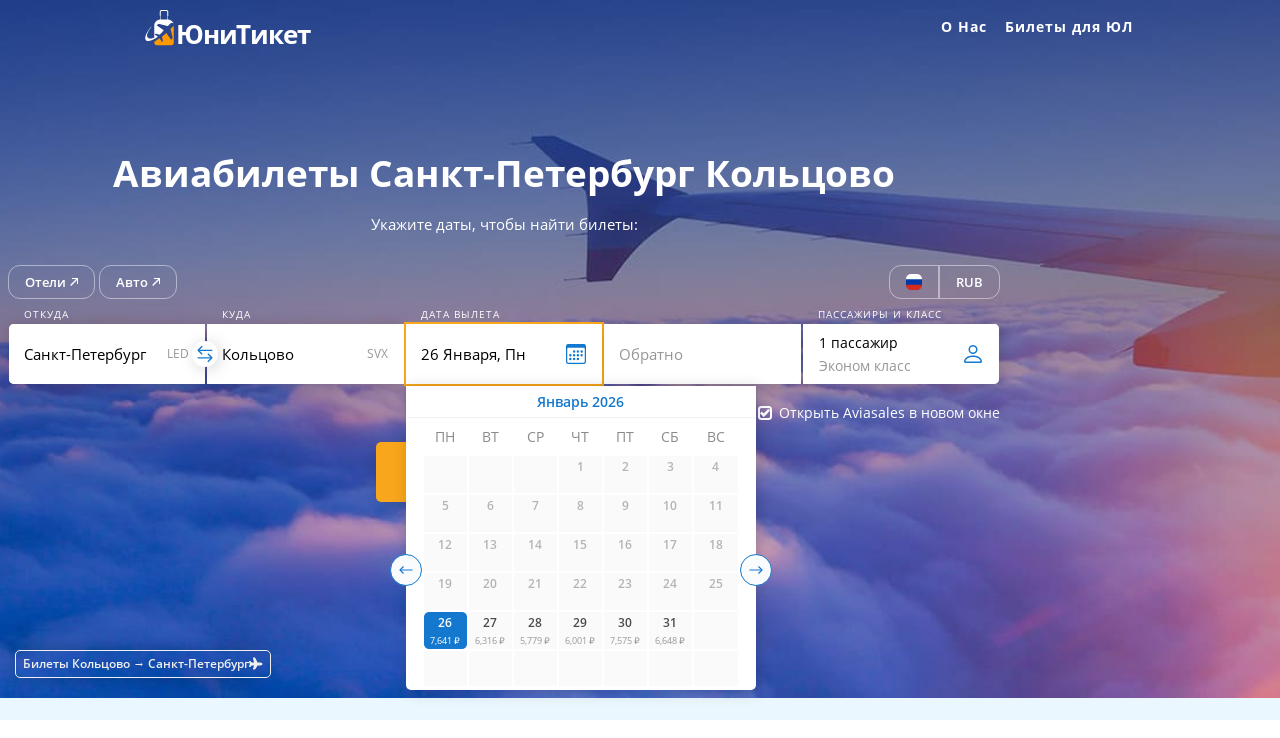

--- FILE ---
content_type: text/html; charset=UTF-8
request_url: https://uniticket.ru/aviabilet/saintpetersburg/koltsovo/
body_size: 28275
content:
<!doctype html>
<html lang="ru-RU">
<head>
<meta charset="UTF-8">
<meta name="viewport" content="width=device-width, initial-scale=1, user-scalable=0">
<style type="text/css">[formbackgound] {background-color: #1a3574;} </style>
<link rel="preload" href="/wp-content/plugins/TiketsPlug/front/styles/app.css" as="style">
<link rel="preload" href="/wp-content/plugins/TiketsPlug/front/styles/vendors.css" as="style">
<link rel="preconnect dns-prefetch" href="https://travelpayouts.com" crossorigin>
<link rel="preconnect dns-prefetch" href="https://places.aviasales.ru" crossorigin>
<link rel="preconnect dns-prefetch" href="https://www.google-analytics.com" crossorigin>
<link rel="preconnect dns-prefetch" href="https://mc.yandex.ru" crossorigin>
<meta name="author" content="UniTicket.ru">
<title>Санкт-Петербург Кольцово авиабилеты от 3 851 ₽, цены на рейсы и расписание самолётов &#8212; UniTicket.ru</title>
<meta name='robots' content='max-image-preview:large' />

<!-- All In One SEO Pack 3.7.1ob_start_detected [-1,-1] -->
<meta name="description"  content="🌅 Самые дешевые авиабилеты из Санкт-Петербурга в аэропорт Кольцово (Екатеринбург) ✅. UniTicket.ru поможет найти и сравнить стоимость билетов на самолёт 🛩️ в аэропорт Кольцово, посмотреть расписание рейсов на 2026 год, время вылета и прилета самолётов." />

<meta name="keywords"  content="Санкт-Петербург Кольцово (Екатеринбург) авиабилеты" />

<!-- All In One SEO Pack -->
<style type="text/css">
    :root {
        --TPTv1_color1: #1b4965;
        --TPTv1_color2: #f5f5f5;
    }
</style> <link rel='stylesheet' id='TiketsPlug_FrontStyle-css' href='https://uniticket.ru/wp-content/plugins/TiketsPlug/front/styles/app.css' type='text/css' media='all' />
<link rel='stylesheet' id='litespeed-cache-dummy-group-css' href='https://uniticket.ru/wp-content/plugins/bwp-minify/min/?f=wp-content/plugins/litespeed-cache/assets/css/litespeed-dummy.css,wp-content/plugins/TiketsPlug/files/css/TiketsPlug_style.css,wp-content/plugins/TiketsPlug/public/ShortcodeTable/css/main.min.css,wp-content/plugins/TiketsPlug/front/styles/vendors.css,wp-content/plugins/TiketsPlug/files/css/TiketsPlugTable.css,wp-content/themes/one-pix/style.css,wp-content/themes/one-pix/custom.css,wp-content/plugins/tablepress/css/build/default.css,wp-content/plugins/elementor/assets/lib/eicons/css/elementor-icons.min.css,wp-content/plugins/elementor/assets/css/frontend.min.css,wp-content/uploads/elementor/css/post-2721.css,wp-content/plugins/elementor/assets/lib/font-awesome/css/all.min.css,wp-content/plugins/elementor/assets/lib/font-awesome/css/v4-shims.min.css,wp-content/plugins/elementor/assets/lib/animations/styles/e-animation-shrink.min.css,wp-content/plugins/elementor/assets/css/widget-image-box.min.css,wp-content/uploads/elementor/css/post-824.css,wp-content/plugins/elementor/assets/lib/font-awesome/css/fontawesome.min.css,wp-content/plugins/elementor/assets/lib/font-awesome/css/solid.min.css' type='text/css' media='all' />
<script type='text/javascript' src='https://uniticket.ru/wp-content/plugins/bwp-minify/min/?f=wp-content/plugins/elementor/assets/lib/font-awesome/js/v4-shims.min.js'></script>
<link rel="canonical" href="https://uniticket.ru/aviabilet/saintpetersburg/koltsovo/" />
<meta name="generator" content="Elementor 3.34.2; features: additional_custom_breakpoints; settings: css_print_method-external, google_font-enabled, font_display-auto">
			<style>
				.e-con.e-parent:nth-of-type(n+4):not(.e-lazyloaded):not(.e-no-lazyload),
				.e-con.e-parent:nth-of-type(n+4):not(.e-lazyloaded):not(.e-no-lazyload) * {
					background-image: none !important;
				}
				@media screen and (max-height: 1024px) {
					.e-con.e-parent:nth-of-type(n+3):not(.e-lazyloaded):not(.e-no-lazyload),
					.e-con.e-parent:nth-of-type(n+3):not(.e-lazyloaded):not(.e-no-lazyload) * {
						background-image: none !important;
					}
				}
				@media screen and (max-height: 640px) {
					.e-con.e-parent:nth-of-type(n+2):not(.e-lazyloaded):not(.e-no-lazyload),
					.e-con.e-parent:nth-of-type(n+2):not(.e-lazyloaded):not(.e-no-lazyload) * {
						background-image: none !important;
					}
				}
			</style>
			<link rel="icon" href="https://uniticket.ru/wp-content/uploads/2020/08/favicon-150x150.png" sizes="32x32" />
<link rel="icon" href="https://uniticket.ru/wp-content/uploads/2020/08/favicon.png" sizes="192x192" />
<link rel="apple-touch-icon" href="https://uniticket.ru/wp-content/uploads/2020/08/favicon.png" />
<meta name="msapplication-TileImage" content="https://uniticket.ru/wp-content/uploads/2020/08/favicon.png" />
</head>
<body class="wp-singular page-template page-template-elementor_header_footer page page-id-824 wp-theme-one-pix opacity-header elementor-default elementor-template-full-width elementor-kit-2721 elementor-page elementor-page-824">

<header id="site-header" class="site-header" role="banner">

<div class="container flex-header">
<div class="logo" style="display: flex; cursor: pointer;">

            <svg version="1.1" xmlns="http://www.w3.org/2000/svg" xmlns:xlink="http://www.w3.org/1999/xlink" x="0px" y="0px" viewbox="0 0 600 150" xml:space="preserve" onclick="window.open('/', '_self')">
<g xmlns="http://www.w3.org/2000/svg">
<g>
<path style="fill:#1478BC;" d="M59.6,105.9c-0.1-0.1-0.1-0.2-0.1-0.2c-1.6-1.1-3.1-2.2-4.7-3.3c-1.8-1.3-3.6-2.5-5.4-3.7    c-0.4-0.3-0.4-0.5,0-0.8c0.4-0.4,0.9-0.8,1.3-1.2c0.9-0.9,1.9-1,3-0.8c1.3,0.3,2.6,0.6,3.9,1c2.4,0.6,4.8,1.1,7.2,1.8    c0.9,0.3,1.4,0.1,2-0.7c3.3-3.7,6.7-7.2,10-10.8c0.8-0.9,1.7-1.8,2.5-2.8C71.6,78.9,63.8,73.5,56,68c0.6-0.6,1.1-1,1.6-1.5    c0.8-0.8,1.6-1.7,2.5-2.3c1.7-1.1,3.6-1.2,5.6-0.7c2.2,0.6,4.4,1.1,6.7,1.7c2.6,0.6,5.1,1.2,7.7,1.9c2.2,0.5,4.4,1.1,6.6,1.7    c1.7,0.4,3.5,0.8,5.2,1.3c0.6,0.2,0.9,0,1.3-0.4c1.8-2,3.7-3.9,5.5-5.9c1.7-1.9,3.5-3.7,6.2-4.2c2-0.4,3.8-0.2,5.5,1.1    c0.5,0.4,0.9,0.8,1.4,1.3c0-0.1,0-0.2,0-0.3c-0.7-1.9-1.7-3.7-3-5.2c0,0,0,0,0,0c-3.9-5.5-10.4-7.1-10.4-7.1l0,0    c-1.3-0.4-2.6-0.7-4-0.9c-0.8-0.1-0.9-0.2-0.9-1c0-3.5,0-6.9,0-10.4c0-0.8,0-0.8,0.9-1c0-0.2,0-0.4,0-0.6c0-4.1,0-8.1,0-12.2    c0-0.8-0.1-1.7-0.4-2.4c-0.8-2.5-3.1-4.3-5.6-4.3c-5.5-0.1-10.9,0-16.4,0c-0.7,0-1.3,0.1-1.9,0.4c-2.6,1.2-4.1,3.2-4.1,6.1    c0,3,0,6,0,9c0,1.2,0,2.3,0,3.5c0,0.2,0.2,0.5,0.3,0.5c0.5,0,0.6,0.4,0.6,0.8c0,3.3,0,6.7,0,10c0,1.3,0,1.3-1.3,1.5    c-0.2,0-0.5,0.1-0.7,0.2c-1.8,0.3-3.6,0.9-5.3,1.6c-4.1,1.9-7.4,4.6-9.6,8.6c-1.4,2.5-2.2,5.1-2.3,7.9c0,9.4,0,18.8,0,28.2l0,12.7    h0c0,0.2,0,0.4,0,0.6c0,0.2-0.2,0.6-0.4,0.7c-1.1,0.4-2.1,0.8-3.2,1.1c-1.6,0.5-3.2,0.9-4.8,1.4c-0.1,0-0.3,0-0.4,0    c-0.4,0-0.7,0-1.2,0l-5.5,0.2c-0.9-0.2-1.8-0.3-2.7-0.6c-2.4-0.8-4.2-2.4-5.2-4.8c-0.9-2.2-0.9-4.5-0.6-6.8c0.3-2.4,1.1-4.7,2-7    c1.3-3.1,2.8-5.9,4.5-8.7c0.3-0.5,0.6-0.9,0.9-1.4l5.3-7.5c0.4-0.6,0.9-1.1,1.3-1.6c0.6-0.7,1-1.4,0.7-2.4    c-0.1,0.1-0.2,0.2-0.3,0.3c-2.2,2.5-4.2,5.1-6.2,7.7l0,0l0,0c-1.3,1.7-2.6,3.5-3.8,5.3c-3.2,4.9-6.1,9.9-8.2,15.3    c-1.1,2.9-1.9,5.8-2.3,8.9c-0.2,2.2-0.1,4.5,0.7,6.6c0.3,0.8,0.6,1.6,1.1,2.3l0,0c0,0,0.1,0.1,0.2,0.3c0,0,0,0,0,0    c0,0,0.1,0.1,0.1,0.1c0,0,0.1,0.1,0.1,0.1c0,0,0.1,0.1,0.1,0.1c0,0,0,0,0,0c1.4,1.3,5.3,3.6,13.3,1.2c1.3-0.3,2.5-0.6,3.8-1    c2.5-0.9,5-1.9,7.4-3c4-1.9,7.9-4.2,11.6-6.7C57.2,107.6,58.4,106.7,59.6,105.9z M97,59L97,59c0,0-0.1,0.1-0.1,0.1    C97,59,97,59,97,59z M97.4,59.6c0,0.4-0.3,0.8-0.7,0.9C97.1,60.4,97.4,60,97.4,59.6c0-0.1,0-0.2,0-0.2    C97.4,59.4,97.4,59.5,97.4,59.6z M69.4,35.8c0-0.3,0-0.6,0-0.9c0-4,0-8.1,0-12.1c0-1.6,1-2.7,2.6-2.9c0.2,0,0.4,0,0.6,0    c4.9,0,9.8,0,14.8,0c1.1,0,2.1,0.3,2.8,1.3c0.5,0.6,0.6,1.4,0.6,2.1c0,4.1,0,8.2,0,12.3c0,0.1,0,0.2,0,0.4    c0.8-0.1,0.8,0.3,0.8,0.9c0,3.4,0,6.9,0,10.3c0,0.2,0,0.4,0,0.8c-0.3,0-0.5,0-0.8,0c-7.1,0-14.3,0-21.4,0c-0.6,0-0.8-0.2-0.8-0.8    c0-3.4,0-6.8,0-10.2C68.5,36,68.3,36.1,69.4,35.8z M57.9,59.5c0-0.1,0-0.2,0-0.2C57.9,59.3,57.9,59.4,57.9,59.5    c0,0.5-0.3,0.9-0.8,0.9C57.6,60.4,57.9,60,57.9,59.5z"/>
<path style="fill:#F8A61B;" d="M112.6,115.8c0,0,0-0.1,0-0.1v-1.3c0,0,0,0,0.1,0c0-0.1,0-0.3-0.1-0.4V99.5l0,0c0-8.7,0-17.4,0-26.1    c0-1.9,0-3.9,0-5.8c-0.1,0.1-0.2,0.2-0.2,0.2c0,0,0,0.1-0.1,0.2c-0.4,1.5-1.2,2.8-2.4,3.9c-2.6,2.4-5.2,4.8-7.8,7.2    c-0.3,0.3-0.4,0.5-0.3,0.9c0.2,0.9,0.5,1.9,0.7,2.8c0.7,2.9,1.4,5.7,2.1,8.6c0.8,3.4,1.7,6.8,2.6,10.3c0.4,1.7,0.8,3.3,1.2,5    c0.4,1.6,0.2,3.1-0.3,4.6c-0.3,0.9-1,1.6-1.7,2.3c-0.8,0.8-1.7,1.6-2.6,2.6c0-0.1,0-0.2-0.1-0.3c-0.8-1.1-1.6-2.3-2.4-3.4    c0,0,0,0,0,0s-0.7-1-1.8-2.6c-1.8-2.5-3.5-5-5.3-7.5c-0.5-0.8-1.1-1.5-1.6-2.2c-0.4-0.6-0.8-1.3-1.3-1.8c-0.3-0.5-0.6-0.9-0.9-1.3    c0,0,0,0,0,0c-0.7-1-1.3-1.9-2-2.9c0,0,0,0,0,0c-0.3-0.4-0.6-0.8-0.8-1.2c-4.9,4.5-9.7,9-14.5,13.5c0.3,1.1,0.6,2.3,0.9,3.5    c0.3,1.2,0.6,2.4,0.9,3.7c0.4,1.7,0.9,3.5,1.2,5.2c0.1,0.6,0,1.3-0.2,1.9c-0.3,1.1-1.3,1.6-2.1,2.4c0,0-0.4,0-0.4-0.2    c-1.9-2.7-3.8-5.5-5.8-8.2c-0.9-1.3-1.9-2.5-2.8-3.7c-0.3-0.4-0.5-0.3-0.8,0c-5.1,4.2-10.5,8.1-16.2,11.5    c-0.2,0.1-0.4,0.5-0.4,0.7c0,0.8,0,1.6,0,2.4c0,2,0.7,3.7,2,5.2c2.1,2.4,4.9,3.4,8.1,3.4c15,0,30,0,45.1,0c1.8,0,3.4-0.3,5-1.1    c3.1-1.6,5-4,5-7.6c0-0.2,0-0.5,0-0.7c0,0,0,0,0,0v-0.1c0.1-2.7,0-5.4,0-8.2V115.8z M57,127.8C57,127.7,57,127.7,57,127.8    c0.1-0.1,0-0.1,0-0.1C57,127.6,57,127.7,57,127.8C57,127.7,57,127.7,57,127.8z M77.2,111.7c0,0,0.1-0.1,0.1-0.1    C77.3,111.6,77.2,111.6,77.2,111.7z"/>
</g>
<g>
<text x="120" y="130">
<tspan style="font-weight: bold; font-size: 85px; font-family: Open sans, sans-serif; fill: #1478BC; letter-spacing: -4px;">ЮниТикет</tspan>
</text>
</g>
</g>
</svg></div>

<div class="top-menu">
<a href="#" id="nav-toggle" class="">Меню<span></span></a>
<nav id="top-nav" role="navigation" class="hide">
<div class="menu-glavnoe-menyu-container"><ul id="top-menu" class="menu"><li id="menu-item-2213" class="menu-item menu-item-type-post_type menu-item-object-page menu-item-has-children menu-item-2213"><a target="_blank" href="https://uniticket.ru/about/">О Нас</a>
<ul class="sub-menu">
	<li id="menu-item-2214" class="menu-item menu-item-type-post_type menu-item-object-page menu-item-2214"><a target="_blank" href="https://uniticket.ru/contacts/">Контакты</a></li>
	<li id="menu-item-2215" class="menu-item menu-item-type-post_type menu-item-object-page menu-item-2215"><a target="_blank" href="https://uniticket.ru/reviews/">Отзывы</a></li>
</ul>
</li>
<li id="menu-item-3457" class="menu-item menu-item-type-custom menu-item-object-custom menu-item-3457"><a target="_blank" rel="nofollow" link="aHR0cHM6Ly9jMTUxLnRyYXZlbHBheW91dHMuY29tL2NsaWNrP3NobWFya2VyPTE2MDIyJnByb21vX2lkPTQ0NjYmc291cmNlX3R5cGU9bGluayZ0eXBlPWNsaWNrJnRycz0zNzcwMg==">Билеты для ЮЛ</a></li>
</ul></div></nav>
</div>
</div>

</header>

		<div data-elementor-type="wp-post" data-elementor-id="824" class="elementor elementor-824" data-elementor-post-type="page">
						<section class="elementor-section elementor-top-section elementor-element elementor-element-545b7f3 elementor-section-content-middle elementor-section-stretched elementor-section-boxed elementor-section-height-default elementor-section-height-default" data-id="545b7f3" data-element_type="section" id="poisk" data-settings="{&quot;background_background&quot;:&quot;classic&quot;,&quot;stretch_section&quot;:&quot;section-stretched&quot;}" formbackgound="">
							<div class="elementor-background-overlay"></div>
							<div class="elementor-container elementor-column-gap-extended">
					<div class="elementor-column elementor-col-100 elementor-top-column elementor-element elementor-element-bf4634a" data-id="bf4634a" data-element_type="column">
			<div class="elementor-widget-wrap elementor-element-populated">
						<div class="elementor-element elementor-element-cd1646f elementor-widget elementor-widget-html" data-id="cd1646f" data-element_type="widget" data-widget_type="html.default">
				<div class="elementor-widget-container">
					<h1 class="header_style">Авиабилеты Санкт-Петербург Кольцово</h1>
	<span class="nomobile header_style">Укажите даты, чтобы найти билеты:</span>				</div>
				</div>
				<div class="elementor-element elementor-element-1905923 elementor-widget elementor-widget-shortcode" data-id="1905923" data-element_type="widget" data-widget_type="shortcode.default">
				<div class="elementor-widget-container">
							<div class="elementor-shortcode">
<script>
    window.SearchFormConfig = {
        origin: {
            iata: "LED",
            text: "Санкт-Петербург",
            type: "",
            auto: false
        },
        destination: {
            iata: "SVX",
            text: "Кольцово",
            type: "airport"
        },
        currency: "rub",
        currency_all: ["rub","usd","eur","byn","uah","kzt","uzs","azn","tjs"],
        lang: "ru",
        lang_allow: ["ru","en","pl","uk","uz"],
        domain: "poisk.uniticket.ru",
        m: "RU_LED_SVX",
        focus: "departure_date",
        focus_timeout: 2000,
        secondsearch: "aviasales",
        links_names: "Отели|Авто",
        links_urls: "https://tp.media/r?marker=16022.RU_searchform&trs=37702&p=7038&u=https%3A%2F%2Fostrovok.ru|https://tp.media/r?marker=16022.RU_searchform&trs=37702&p=646&u=https%3A%2F%2Flocalrent.com%2Fru",
        links_target: "",
        openbooking: true,
        openbookingmobile: true,
        mobilebooking: true,
        debug: false
    }
</script><div data-v-27786d16="" id="searchform" data-server-rendered="true" class="SearchForm"><div data-v-27786d16="" class="head"><div data-v-27786d16="" class="links"></div> <div data-v-7b781e96="" data-v-27786d16="" class="LangAndCurrency"><div data-v-7b781e96="" class="lang"><span data-v-7b781e96=""><img data-v-7b781e96="" lang="ru" src="/wp-content/plugins/TiketsPlug/front/img/flags/ru.svg" class="flag"></span> <div data-v-7b781e96="" class="selector" style="display: none;"><div data-v-7b781e96="" class="languages"><div data-v-7b781e96="" class="language" style="display: none;"><span data-v-7b781e96="">Azərbaycan</span></div><div data-v-7b781e96="" class="language" style="display: none;"><span data-v-7b781e96="">Ελληνικά</span></div><div data-v-7b781e96="" class="language"><span data-v-7b781e96="">English (gb)</span></div><div data-v-7b781e96="" class="language"><span data-v-7b781e96="">English (us)</span></div><div data-v-7b781e96="" class="language" style="display: none;"><span data-v-7b781e96="">française</span></div><div data-v-7b781e96="" class="language" style="display: none;"><span data-v-7b781e96="">italiana</span></div><div data-v-7b781e96="" class="language" style="display: none;"><span data-v-7b781e96="">қазақша</span></div><div data-v-7b781e96="" class="language" style="display: none;"><span data-v-7b781e96="">Nederlandse</span></div><div data-v-7b781e96="" class="language" style="display: none;"><span data-v-7b781e96="">POLSKI</span></div><div data-v-7b781e96="" class="language" style="display: none;"><span data-v-7b781e96="">română</span></div><div data-v-7b781e96="" class="language"><span data-v-7b781e96="">Русский</span></div><div data-v-7b781e96="" class="language" style="display: none;"><span data-v-7b781e96="">Русский (BY)</span></div><div data-v-7b781e96="" class="language" style="display: none;"><span data-v-7b781e96="">Русский (KZ)</span></div><div data-v-7b781e96="" class="language"><span data-v-7b781e96="">Русский (KG)</span></div><div data-v-7b781e96="" class="language" style="display: none;"><span data-v-7b781e96="">ภาษาไทย</span></div><div data-v-7b781e96="" class="language" style="display: none;"><span data-v-7b781e96="">українська</span></div><div data-v-7b781e96="" class="language"><span data-v-7b781e96="">Ўзбек</span></div><div data-v-7b781e96="" class="language" style="display: none;"><span data-v-7b781e96="">Lietuvių</span></div><div data-v-7b781e96="" class="language" style="display: none;"><span data-v-7b781e96="">Latviešu</span></div><div data-v-7b781e96="" class="language" style="display: none;"><span data-v-7b781e96="">Eesti</span></div><div data-v-7b781e96="" class="language" style="display: none;"><span data-v-7b781e96="">Deutsch</span></div><div data-v-7b781e96="" class="language" style="display: none;"><span data-v-7b781e96="">Español</span></div><div data-v-7b781e96="" class="language" style="display: none;"><span data-v-7b781e96="">Čeština</span></div><div data-v-7b781e96="" class="language"><span data-v-7b781e96="">English (ZA)</span></div><div data-v-7b781e96="" class="language"><span data-v-7b781e96="">English (AE)</span></div><div data-v-7b781e96="" class="language"><span data-v-7b781e96="">English (NG)</span></div><div data-v-7b781e96="" class="language"><span data-v-7b781e96="">English (IN)</span></div></div></div></div> <div data-v-7b781e96="" class="currency"><span data-v-7b781e96="">usd</span> <div data-v-7b781e96="" class="selector" style="display: none;"><div data-v-7b781e96="" class="valutes"><div data-v-7b781e96="" class="valute"><span data-v-7b781e96="">rub</span></div><div data-v-7b781e96="" class="valute"><span data-v-7b781e96="">usd</span></div><div data-v-7b781e96="" class="valute"><span data-v-7b781e96="">eur</span></div><div data-v-7b781e96="" class="valute"><span data-v-7b781e96="">uzs</span></div><div data-v-7b781e96="" class="valute"><span data-v-7b781e96="">btc</span></div><div data-v-7b781e96="" class="valute"><span data-v-7b781e96="">kzt</span></div><div data-v-7b781e96="" class="valute"><span data-v-7b781e96="">xof</span></div></div></div></div> <div data-v-7b781e96="" class="unfocus" style="display: none;"></div></div></div> <div data-v-59790a7a="" data-v-27786d16="" class="search"><div data-v-59790a7a="" class="origin field"><input data-v-59790a7a="" type="text" placeholder="Откуда"> <div data-v-59790a7a="" class="inner"><span data-v-59790a7a="" class="helper">Откуда</span> <span data-v-59790a7a="" class="iata"></span> <span data-v-59790a7a="" class="swap_direction"><svg data-v-59790a7a="" viewbox="0 0 16 16" width="1em" height="1em" xmlns="http://www.w3.org/2000/svg" fill="currentColor" svg-inline="" role="presentation" focusable="false" tabindex="-1" class="bi-arrow-left-right mx-auto b-icon bi icon"><g data-v-59790a7a="" fill-rule="evenodd"><path data-v-59790a7a="" d="M10.146 7.646a.5.5 0 01.708 0l3 3a.5.5 0 010 .708l-3 3a.5.5 0 01-.708-.708L12.793 11l-2.647-2.646a.5.5 0 010-.708z"></path><path data-v-59790a7a="" d="M2 11a.5.5 0 01.5-.5H13a.5.5 0 010 1H2.5A.5.5 0 012 11zm3.854-9.354a.5.5 0 010 .708L3.207 5l2.647 2.646a.5.5 0 11-.708.708l-3-3a.5.5 0 010-.708l3-3a.5.5 0 01.708 0z"></path><path data-v-59790a7a="" d="M2.5 5a.5.5 0 01.5-.5h10.5a.5.5 0 010 1H3a.5.5 0 01-.5-.5z"></path></g></svg></span></div> <div data-v-5d317932="" data-v-59790a7a="" class="search_results search_results" style="display: none;"></div></div> <div data-v-59790a7a="" class="destination field"><input data-v-59790a7a="" type="text" placeholder="Куда"> <div data-v-59790a7a="" class="inner"><span data-v-59790a7a="" class="helper">Куда</span> <span data-v-59790a7a="" class="iata"></span></div> <div data-v-5d317932="" data-v-59790a7a="" class="search_results search_results" style="display: none;"></div></div> <div data-v-59790a7a="" class="departure_date field"><input data-v-59790a7a="" type="text" readonly="readonly" placeholder="Туда"> <div data-v-59790a7a="" class="inner"><span data-v-59790a7a="" class="helper active">Дата вылета</span> <svg data-v-59790a7a="" viewbox="0 0 16 16" width="1em" height="1em" xmlns="http://www.w3.org/2000/svg" fill="currentColor" svg-inline="" role="presentation" focusable="false" tabindex="-1" class="bi-calendar icon b-icon bi icon"><g data-v-59790a7a="" fill-rule="evenodd" clip-rule="evenodd"><path data-v-59790a7a="" d="M14 0H2a2 2 0 00-2 2v12a2 2 0 002 2h12a2 2 0 002-2V2a2 2 0 00-2-2zM1 3.857C1 3.384 1.448 3 2 3h12c.552 0 1 .384 1 .857v10.286c0 .473-.448.857-1 .857H2c-.552 0-1-.384-1-.857V3.857z"></path><path data-v-59790a7a="" d="M6.5 7a1 1 0 100-2 1 1 0 000 2zm3 0a1 1 0 100-2 1 1 0 000 2zm3 0a1 1 0 100-2 1 1 0 000 2zm-9 3a1 1 0 100-2 1 1 0 000 2zm3 0a1 1 0 100-2 1 1 0 000 2zm3 0a1 1 0 100-2 1 1 0 000 2zm3 0a1 1 0 100-2 1 1 0 000 2zm-9 3a1 1 0 100-2 1 1 0 000 2zm3 0a1 1 0 100-2 1 1 0 000 2zm3 0a1 1 0 100-2 1 1 0 000 2z"></path></g></svg></div> <div data-v-59790a7a="" class="datepicker"><!----></div></div> <div data-v-59790a7a="" class="return_date field"><input data-v-59790a7a="" type="text" readonly="readonly" placeholder="Обратно"> <div data-v-59790a7a="" class="inner"><span data-v-59790a7a="" class="helper">Дата возвращения</span> <svg data-v-59790a7a="" viewbox="0 0 16 16" width="1em" height="1em" xmlns="http://www.w3.org/2000/svg" fill="currentColor" svg-inline="" role="presentation" focusable="false" tabindex="-1" class="bi-x-circle mx-auto b-icon bi icon" style="display: none;"><g data-v-59790a7a="" fill-rule="evenodd"><path data-v-59790a7a="" d="M8 15A7 7 0 108 1a7 7 0 000 14zm0 1A8 8 0 108 0a8 8 0 000 16z"></path><path data-v-59790a7a="" d="M11.854 4.146a.5.5 0 010 .708l-7 7a.5.5 0 01-.708-.708l7-7a.5.5 0 01.708 0z"></path><path data-v-59790a7a="" d="M4.146 4.146a.5.5 0 000 .708l7 7a.5.5 0 00.708-.708l-7-7a.5.5 0 00-.708 0z"></path></g></svg></div> <div data-v-59790a7a="" class="datepicker"><!----></div></div> <div data-v-59790a7a="" class="passengers field"><input data-v-59790a7a="" type="text" readonly="readonly" style="color: transparent;"> <div data-v-59790a7a="" class="inner"><span data-v-59790a7a="" class="helper active">Пассажиры и класс</span> <span data-v-59790a7a="" class="passengers">1 пассажир</span> <span data-v-59790a7a="" class="class">Эконом класс</span> <svg data-v-59790a7a="" viewbox="0 0 16 16" width="1em" height="1em" xmlns="http://www.w3.org/2000/svg" fill="currentColor" svg-inline="" role="presentation" focusable="false" tabindex="-1" class="bi-person icon b-icon bi icon"><path data-v-59790a7a="" fill-rule="evenodd" d="M14 15.2s1.2 0 1.2-1.2S14 9.2 8 9.2.8 12.8.8 14 2 15.2 2 15.2h12zM2.006 14.067v-.002.002zm.02-.067h11.948a.329.329 0 00.016-.002l.01-.003c-.001-.295-.185-1.183-.998-1.997C12.219 11.216 10.747 10.4 8 10.4c-2.748 0-4.22.816-5.002 1.598-.813.814-.996 1.702-.998 1.997a1.26 1.26 0 00.026.005zm11.97.067v-.002.002zM8 6.8A2.4 2.4 0 108 2a2.4 2.4 0 000 4.8zm3.6-2.4a3.6 3.6 0 11-7.2 0 3.6 3.6 0 017.2 0z" clip-rule="evenodd"></path></svg></div> <div data-v-182d35ad="" data-v-59790a7a="" class="selector" style="display: none;"><div data-v-182d35ad="" class="head"><span data-v-182d35ad="">Пассажиры и класс</span> <svg data-v-182d35ad="" viewbox="0 0 16 16" width="1em" height="1em" xmlns="http://www.w3.org/2000/svg" fill="currentColor" svg-inline="" role="presentation" focusable="false" tabindex="-1" class="bi-x mx-auto b-icon bi close"><g data-v-182d35ad="" fill-rule="evenodd"><path data-v-182d35ad="" d="M11.854 4.146a.5.5 0 010 .708l-7 7a.5.5 0 01-.708-.708l7-7a.5.5 0 01.708 0z"></path><path data-v-182d35ad="" d="M4.146 4.146a.5.5 0 000 .708l7 7a.5.5 0 00.708-.708l-7-7a.5.5 0 00-.708 0z"></path></g></svg></div> <hr data-v-182d35ad=""> <div data-v-182d35ad="" class="passengers"><div data-v-182d35ad="" class="adult passenger"><div data-v-182d35ad="" class="desc"><span data-v-182d35ad="">Взрослые</span> <span data-v-182d35ad="">Старше 12 лет</span></div> <div data-v-182d35ad="" class="count"><svg data-v-182d35ad="" viewbox="0 0 16 16" width="1em" height="1em" xmlns="http://www.w3.org/2000/svg" fill="currentColor" svg-inline="" role="presentation" focusable="false" tabindex="-1" class="bi-dash icon b-icon bi icon"><path data-v-182d35ad="" fill-rule="evenodd" d="M3.5 8a.5.5 0 01.5-.5h8a.5.5 0 010 1H4a.5.5 0 01-.5-.5z" clip-rule="evenodd"></path></svg> <span data-v-182d35ad="">1</span> <svg data-v-182d35ad="" viewbox="0 0 16 16" width="1em" height="1em" xmlns="http://www.w3.org/2000/svg" fill="currentColor" svg-inline="" role="presentation" focusable="false" tabindex="-1" class="bi-plus icon b-icon bi icon"><g data-v-182d35ad="" fill-rule="evenodd" clip-rule="evenodd"><path data-v-182d35ad="" d="M8 3.5a.5.5 0 01.5.5v4a.5.5 0 01-.5.5H4a.5.5 0 010-1h3.5V4a.5.5 0 01.5-.5z"></path><path data-v-182d35ad="" d="M7.5 8a.5.5 0 01.5-.5h4a.5.5 0 010 1H8.5V12a.5.5 0 01-1 0V8z"></path></g></svg></div></div> <div data-v-182d35ad="" class="children passenger"><div data-v-182d35ad="" class="desc"><span data-v-182d35ad="">Дети</span> <span data-v-182d35ad="">От 2 до 12 лет</span></div> <div data-v-182d35ad="" class="count"><svg data-v-182d35ad="" viewbox="0 0 16 16" width="1em" height="1em" xmlns="http://www.w3.org/2000/svg" fill="currentColor" svg-inline="" role="presentation" focusable="false" tabindex="-1" class="bi-dash icon b-icon bi icon"><path data-v-182d35ad="" fill-rule="evenodd" d="M3.5 8a.5.5 0 01.5-.5h8a.5.5 0 010 1H4a.5.5 0 01-.5-.5z" clip-rule="evenodd"></path></svg> <span data-v-182d35ad="">0</span> <svg data-v-182d35ad="" viewbox="0 0 16 16" width="1em" height="1em" xmlns="http://www.w3.org/2000/svg" fill="currentColor" svg-inline="" role="presentation" focusable="false" tabindex="-1" class="bi-plus icon b-icon bi icon"><g data-v-182d35ad="" fill-rule="evenodd" clip-rule="evenodd"><path data-v-182d35ad="" d="M8 3.5a.5.5 0 01.5.5v4a.5.5 0 01-.5.5H4a.5.5 0 010-1h3.5V4a.5.5 0 01.5-.5z"></path><path data-v-182d35ad="" d="M7.5 8a.5.5 0 01.5-.5h4a.5.5 0 010 1H8.5V12a.5.5 0 01-1 0V8z"></path></g></svg></div></div> <div data-v-182d35ad="" class="babies passenger"><div data-v-182d35ad="" class="desc"><span data-v-182d35ad="">Младенцы</span> <span data-v-182d35ad="">До 2 лет, без места</span></div> <div data-v-182d35ad="" class="count"><svg data-v-182d35ad="" viewbox="0 0 16 16" width="1em" height="1em" xmlns="http://www.w3.org/2000/svg" fill="currentColor" svg-inline="" role="presentation" focusable="false" tabindex="-1" class="bi-dash icon b-icon bi icon"><path data-v-182d35ad="" fill-rule="evenodd" d="M3.5 8a.5.5 0 01.5-.5h8a.5.5 0 010 1H4a.5.5 0 01-.5-.5z" clip-rule="evenodd"></path></svg> <span data-v-182d35ad="">0</span> <svg data-v-182d35ad="" viewbox="0 0 16 16" width="1em" height="1em" xmlns="http://www.w3.org/2000/svg" fill="currentColor" svg-inline="" role="presentation" focusable="false" tabindex="-1" class="bi-plus icon b-icon bi icon"><g data-v-182d35ad="" fill-rule="evenodd" clip-rule="evenodd"><path data-v-182d35ad="" d="M8 3.5a.5.5 0 01.5.5v4a.5.5 0 01-.5.5H4a.5.5 0 010-1h3.5V4a.5.5 0 01.5-.5z"></path><path data-v-182d35ad="" d="M7.5 8a.5.5 0 01.5-.5h4a.5.5 0 010 1H8.5V12a.5.5 0 01-1 0V8z"></path></g></svg></div></div></div> <hr data-v-182d35ad="" style="display: block !important;"> <div data-v-182d35ad="" class="class"><div data-v-182d35ad="" class="radio-component"><input type="radio" id="radio-id-14" value="0"> <label for="radio-id-14"><span class="input-box"><span class="input-box-circle"></span></span> Эконом класс</label></div> <div data-v-182d35ad="" class="radio-component"><input type="radio" id="radio-id-15" value="1"> <label for="radio-id-15"><span class="input-box"><span class="input-box-circle"></span></span> Бизнес класс</label></div></div> <div data-v-182d35ad="" class="footer"><div data-v-182d35ad="" class="button">Готово</div></div></div></div> <div data-v-59790a7a="" class="none" style="display: none;"></div></div> <div data-v-27786d16="" class="foot"><div data-v-27786d16="" class="secondsearch" style="display: none;"><input data-v-27786d16="" type="checkbox"> <label data-v-27786d16="">Открыть Booking в новом окне</label></div></div> <div data-v-27786d16="" class="buttons"><div data-v-27786d16="" class="search_btn"><span data-v-27786d16="">Найти билеты</span></div></div> <span data-v-27786d16="" style="color: white; word-break: break-all; display: none;"></span></div></div>
						</div>
				</div>
				<div class="elementor-element elementor-element-d135b15 elementor-widget elementor-widget-button" data-id="d135b15" data-element_type="widget" data-widget_type="button.default">
				<div class="elementor-widget-container">
									<div class="elementor-button-wrapper">
					<a class="elementor-button elementor-button-link elementor-size-xs" href="/aviabilet/koltsovo/saintpetersburg/">
						<span class="elementor-button-content-wrapper">
						<span class="elementor-button-icon">
									<i class="fa fa-plane" aria-hidden="true"></i>
							</span>
									<span class="elementor-button-text">Билеты Кольцово → Санкт-Петербург</span>
					</span>
					</a>
				</div>
								</div>
				</div>
					</div>
		</div>
					</div>
		</section>
				<nav class="elementor-section elementor-top-section elementor-element elementor-element-d1b5d1f elementor-section-boxed elementor-section-height-default elementor-section-height-default" data-id="d1b5d1f" data-element_type="section" data-settings="{&quot;background_background&quot;:&quot;classic&quot;}">
						<div class="elementor-container elementor-column-gap-default">
					<div class="elementor-column elementor-col-100 elementor-top-column elementor-element elementor-element-fba24d9" data-id="fba24d9" data-element_type="column">
			<div class="elementor-widget-wrap elementor-element-populated">
						<div class="elementor-element elementor-element-40321d67 elementor-widget elementor-widget-html" data-id="40321d67" data-element_type="widget" data-widget_type="html.default">
				<div class="elementor-widget-container">
					<div class="breadcrumbs" typeof="BreadcrumbList" vocab="https://schema.org/">
    <div class="container">
        <!-- Breadcrumb NavXT 6.2.1 -->
		<span property="itemListElement" typeof="ListItem">
			<a property="item" typeof="WebPage" title="Перейти на главную" href="/" class="home">
				<span property="name">Билеты на самолёт</span>
			</a>
			<meta property="position" content="1">	
			</span>
			<span property="itemListElement" typeof="ListItem">
			<a property="item" typeof="WebPage" title="Билеты Санкт-Петербург" href="/city/saintpetersburg/">
				<span property="name">Санкт-Петербург</span>
			</a>
			<meta property="position" content="2">
		</span>
			<span property="itemListElement" typeof="ListItem">
			<a property="item" typeof="WebPage" title="Билеты аэропорт Кольцово" href="/airport/koltsovo/">
				<span property="name">Кольцово</span>
			</a>
			<meta property="position" content="3">
		</span>
			<meta property="position" content="4">	
		<span>Из Санкт-Петербурга в Кольцово</span>
	</div>
</div>				</div>
				</div>
					</div>
		</div>
					</div>
		</nav>
				<nav class="elementor-section elementor-top-section elementor-element elementor-element-ab0ada2 elementor-section-boxed elementor-section-height-default elementor-section-height-default" data-id="ab0ada2" data-element_type="section">
						<div class="elementor-container elementor-column-gap-default">
					<div class="elementor-column elementor-col-100 elementor-top-column elementor-element elementor-element-34b495d" data-id="34b495d" data-element_type="column">
			<div class="elementor-widget-wrap elementor-element-populated">
						<div class="elementor-element elementor-element-909b6de elementor-widget elementor-widget-html" data-id="909b6de" data-element_type="widget" data-widget_type="html.default">
				<div class="elementor-widget-container">
					<a href="#raspisanie">Расписание самолётов</a> &nbsp; <a href="#price">Цены на билеты</a> &nbsp; <a href="#airlines">Авиакомпании</a>				</div>
				</div>
					</div>
		</div>
					</div>
		</nav>
				<section class="elementor-section elementor-top-section elementor-element elementor-element-276680f elementor-section-boxed elementor-section-height-default elementor-section-height-default" data-id="276680f" data-element_type="section">
						<div class="elementor-container elementor-column-gap-default">
					<div class="elementor-column elementor-col-100 elementor-top-column elementor-element elementor-element-2a72a33" data-id="2a72a33" data-element_type="column" data-settings="{&quot;background_background&quot;:&quot;classic&quot;}">
			<div class="elementor-widget-wrap elementor-element-populated">
						<div class="elementor-element elementor-element-81b4835 elementor-widget elementor-widget-html" data-id="81b4835" data-element_type="widget" data-widget_type="html.default">
				<div class="elementor-widget-container">
					<div itemscope itemtype="https://schema.org/Product">
<div><h2 itemprop="name">Цены на авиабилеты Санкт-Петербург - Кольцово</h2> <p class="text_custom"><span itemprop="description">UniTicket.ru поможет сравнить цены авиакомпаний и купить дешевые авиабилеты из Санкт-Петербурга в аэропорт Кольцово (Екатеринбург)</span><span itemprop="offers" itemscope itemtype="https://schema.org/AggregateOffer"> от <span><span itemprop="lowPrice" content="3851"><span>3 851</span></span> <span itemprop="priceCurrency" content="RUB">руб.</span></span></span> с датой вылета 03 февраля 2026. На сайте вы найдёте актуальное расписание самолётов и всех рейсов.</p></div></div>				</div>
				</div>
				<div class="elementor-element elementor-element-bab0879 elementor-widget elementor-widget-html" data-id="bab0879" data-element_type="widget" data-widget_type="html.default">
				<div class="elementor-widget-container">
					
<script>
    window.CalendarConfig = {
        origin: {
            iata: "LED"
        },
        destination: {
            iata: "SVX"
        },
        mode: "days",
        trip_duration: [3, 14],
        filters: {
            oneway: true,
            direct: false
        },
        domain: "",
        target: "_self",
        m: "RuCalendar",
        currency: "rub",
        lang: "ru",
        debug: false
    }
</script><div data-v-72b4317c="" id="calendar" data-server-rendered="true"><div data-v-72b4317c="" class="navbar"><div data-v-72b4317c="" class="filters"><div data-v-48f6e338="" data-v-72b4317c="" id="switch" value="true" class="filter"><span data-v-48f6e338="" class="state active">В одну сторону</span> <span data-v-48f6e338="" class="state">Туда-обратно</span></div> <div data-v-79243d47="" data-v-72b4317c="" id="checkbox" class="filter"><label data-v-79243d47="">Только прямые рейсы</label> <svg data-v-79243d47="" height="556" viewbox="0 -46 417.813 417" width="556" xmlns="http://www.w3.org/2000/svg" svg-inline="" role="presentation" focusable="false" tabindex="-1" class="check"><path data-v-79243d47="" d="M159.988 318.582c-3.988 4.012-9.43 6.25-15.082 6.25s-11.094-2.238-15.082-6.25L9.375 198.113c-12.5-12.5-12.5-32.77 0-45.246l15.082-15.086c12.504-12.5 32.75-12.5 45.25 0l75.2 75.203L348.104 9.781c12.504-12.5 32.77-12.5 45.25 0l15.082 15.086c12.5 12.5 12.5 32.766 0 45.246zm0 0"></path></svg></div></div> <div data-v-72b4317c="" class="controls"><div data-v-72b4317c="" class="dateControl"><svg data-v-72b4317c="" viewbox="0 0 16 16" width="1em" height="1em" xmlns="http://www.w3.org/2000/svg" fill="currentColor" svg-inline="" role="presentation" focusable="false" tabindex="-1" class="bi-arrow-left icon b-icon bi arrow"><g data-v-72b4317c="" fill-rule="evenodd" clip-rule="evenodd"><path data-v-72b4317c="" d="M5.317 3.808a.625.625 0 010 .885L2.01 8l3.308 3.308a.626.626 0 01-.885.885l-3.75-3.75a.625.625 0 010-.885l3.75-3.75a.625.625 0 01.885 0z"></path><path data-v-72b4317c="" d="M1.125 8a.625.625 0 01.625-.625h13.125a.625.625 0 010 1.25H1.75A.625.625 0 011.125 8z"></path></g></svg> <div data-v-72b4317c="" class="caption"><span data-v-72b4317c="" class="monthName">Январь 2026</span> <span data-v-72b4317c="">Все месяцы</span></div> <svg data-v-72b4317c="" viewbox="0 0 16 16" width="1em" height="1em" xmlns="http://www.w3.org/2000/svg" fill="currentColor" svg-inline="" role="presentation" focusable="false" tabindex="-1" class="bi-arrow-right icon b-icon bi arrow"><g data-v-72b4317c="" fill-rule="evenodd" clip-rule="evenodd"><path data-v-72b4317c="" d="M10.683 3.808a.625.625 0 01.885 0l3.75 3.75a.625.625 0 010 .885l-3.75 3.75a.626.626 0 01-.885-.885L13.99 8l-3.309-3.307a.625.625 0 010-.885z"></path><path data-v-72b4317c="" d="M.5 8a.625.625 0 01.625-.625H14.25a.625.625 0 010 1.25H1.125A.625.625 0 01.5 8z"></path></g></svg></div></div></div> <div data-v-72b4317c="" class="pricesView"><div data-v-e0be844a="" data-v-72b4317c="" id="days" date="Thu Jan 15 2026 17:22:30 GMT+0300 (Moscow Standard Time)"><div data-v-e0be844a="" class="day dayname">Пн</div> <div data-v-e0be844a="" class="day dayname">Вт</div> <div data-v-e0be844a="" class="day dayname">Ср</div> <div data-v-e0be844a="" class="day dayname">Чт</div> <div data-v-e0be844a="" class="day dayname">Пт</div> <div data-v-e0be844a="" class="day dayname">Сб</div> <div data-v-e0be844a="" class="day dayname">Вс</div> <div data-v-e0be844a="" class="day empty inactive"><span data-v-e0be844a="" class="dayNum">&nbsp;</span> <span data-v-e0be844a="" class="dayPrice"></span></div><div data-v-e0be844a="" class="day empty inactive"><span data-v-e0be844a="" class="dayNum">&nbsp;</span> <span data-v-e0be844a="" class="dayPrice"></span></div><div data-v-e0be844a="" class="day empty inactive"><span data-v-e0be844a="" class="dayNum">&nbsp;</span> <span data-v-e0be844a="" class="dayPrice"></span></div><div data-v-e0be844a="" class="day inactive"><span data-v-e0be844a="" class="dayNum">1</span> <span data-v-e0be844a="" class="dayPrice"></span></div><div data-v-e0be844a="" class="day inactive"><span data-v-e0be844a="" class="dayNum">2</span> <span data-v-e0be844a="" class="dayPrice"></span></div><div data-v-e0be844a="" class="day inactive"><span data-v-e0be844a="" class="dayNum">3</span> <span data-v-e0be844a="" class="dayPrice"></span></div><div data-v-e0be844a="" class="day inactive"><span data-v-e0be844a="" class="dayNum">4</span> <span data-v-e0be844a="" class="dayPrice"></span></div><div data-v-e0be844a="" class="day inactive"><span data-v-e0be844a="" class="dayNum">5</span> <span data-v-e0be844a="" class="dayPrice"></span></div><div data-v-e0be844a="" class="day inactive"><span data-v-e0be844a="" class="dayNum">6</span> <span data-v-e0be844a="" class="dayPrice"></span></div><div data-v-e0be844a="" class="day inactive"><span data-v-e0be844a="" class="dayNum">7</span> <span data-v-e0be844a="" class="dayPrice"></span></div><div data-v-e0be844a="" class="day inactive"><span data-v-e0be844a="" class="dayNum">8</span> <span data-v-e0be844a="" class="dayPrice"></span></div><div data-v-e0be844a="" class="day inactive"><span data-v-e0be844a="" class="dayNum">9</span> <span data-v-e0be844a="" class="dayPrice"></span></div><div data-v-e0be844a="" class="day inactive"><span data-v-e0be844a="" class="dayNum">10</span> <span data-v-e0be844a="" class="dayPrice"></span></div><div data-v-e0be844a="" class="day inactive"><span data-v-e0be844a="" class="dayNum">11</span> <span data-v-e0be844a="" class="dayPrice"></span></div><div data-v-e0be844a="" class="day inactive"><span data-v-e0be844a="" class="dayNum">12</span> <span data-v-e0be844a="" class="dayPrice"></span></div><div data-v-e0be844a="" class="day inactive"><span data-v-e0be844a="" class="dayNum">13</span> <span data-v-e0be844a="" class="dayPrice"></span></div><div data-v-e0be844a="" class="day inactive"><span data-v-e0be844a="" class="dayNum">14</span> <span data-v-e0be844a="" class="dayPrice"></span></div><div data-v-e0be844a="" class="day"><span data-v-e0be844a="" class="dayNum">15</span> <svg data-v-e0be844a="" xmlns="http://www.w3.org/2000/svg" width="590.556" height="590.556" viewbox="0 0 590.556 590.556" svg-inline="" role="presentation" focusable="false" tabindex="-1" class="search-icon"><path data-v-e0be844a="" d="M574.099 469.235L437.61 353.434c-3.248-2.709-7.227-4.171-11.266-4.171-5.643 0-11.018 2.843-14.373 7.606a234.584 234.584 0 01-56.611 56.635c-4.1 2.895-6.816 7.319-7.449 12.143-.635 4.828.775 9.602 3.975 13.439l115.873 136.61c7.852 9.422 19.252 14.859 31.23 14.859 10.768 0 21.021-4.324 28.877-12.179l48.98-48.981c8.346-8.348 12.656-19.241 12.137-30.68-.523-11.446-5.808-21.915-14.884-29.48zM218.399 433.743c57.923 0 112.385-22.559 153.348-63.522 40.965-40.965 63.523-95.423 63.523-153.349C435.271 97.29 337.983 0 218.399 0 98.814 0 1.53 97.29 1.53 216.872s97.287 216.871 216.869 216.871zM71.81 216.872c0-80.83 65.759-146.589 146.589-146.589 80.831 0 146.588 65.759 146.588 146.589 0 39.091-15.262 75.885-42.982 103.602-27.721 27.718-64.515 42.984-103.606 42.984-80.83.003-146.589-65.757-146.589-146.586z"></path></svg> <!----></div><div data-v-e0be844a="" class="day"><span data-v-e0be844a="" class="dayNum">16</span> <svg data-v-e0be844a="" xmlns="http://www.w3.org/2000/svg" width="590.556" height="590.556" viewbox="0 0 590.556 590.556" svg-inline="" role="presentation" focusable="false" tabindex="-1" class="search-icon"><path data-v-e0be844a="" d="M574.099 469.235L437.61 353.434c-3.248-2.709-7.227-4.171-11.266-4.171-5.643 0-11.018 2.843-14.373 7.606a234.584 234.584 0 01-56.611 56.635c-4.1 2.895-6.816 7.319-7.449 12.143-.635 4.828.775 9.602 3.975 13.439l115.873 136.61c7.852 9.422 19.252 14.859 31.23 14.859 10.768 0 21.021-4.324 28.877-12.179l48.98-48.981c8.346-8.348 12.656-19.241 12.137-30.68-.523-11.446-5.808-21.915-14.884-29.48zM218.399 433.743c57.923 0 112.385-22.559 153.348-63.522 40.965-40.965 63.523-95.423 63.523-153.349C435.271 97.29 337.983 0 218.399 0 98.814 0 1.53 97.29 1.53 216.872s97.287 216.871 216.869 216.871zM71.81 216.872c0-80.83 65.759-146.589 146.589-146.589 80.831 0 146.588 65.759 146.588 146.589 0 39.091-15.262 75.885-42.982 103.602-27.721 27.718-64.515 42.984-103.606 42.984-80.83.003-146.589-65.757-146.589-146.586z"></path></svg> <!----></div><div data-v-e0be844a="" class="day"><span data-v-e0be844a="" class="dayNum">17</span> <svg data-v-e0be844a="" xmlns="http://www.w3.org/2000/svg" width="590.556" height="590.556" viewbox="0 0 590.556 590.556" svg-inline="" role="presentation" focusable="false" tabindex="-1" class="search-icon"><path data-v-e0be844a="" d="M574.099 469.235L437.61 353.434c-3.248-2.709-7.227-4.171-11.266-4.171-5.643 0-11.018 2.843-14.373 7.606a234.584 234.584 0 01-56.611 56.635c-4.1 2.895-6.816 7.319-7.449 12.143-.635 4.828.775 9.602 3.975 13.439l115.873 136.61c7.852 9.422 19.252 14.859 31.23 14.859 10.768 0 21.021-4.324 28.877-12.179l48.98-48.981c8.346-8.348 12.656-19.241 12.137-30.68-.523-11.446-5.808-21.915-14.884-29.48zM218.399 433.743c57.923 0 112.385-22.559 153.348-63.522 40.965-40.965 63.523-95.423 63.523-153.349C435.271 97.29 337.983 0 218.399 0 98.814 0 1.53 97.29 1.53 216.872s97.287 216.871 216.869 216.871zM71.81 216.872c0-80.83 65.759-146.589 146.589-146.589 80.831 0 146.588 65.759 146.588 146.589 0 39.091-15.262 75.885-42.982 103.602-27.721 27.718-64.515 42.984-103.606 42.984-80.83.003-146.589-65.757-146.589-146.586z"></path></svg> <!----></div><div data-v-e0be844a="" class="day"><span data-v-e0be844a="" class="dayNum">18</span> <svg data-v-e0be844a="" xmlns="http://www.w3.org/2000/svg" width="590.556" height="590.556" viewbox="0 0 590.556 590.556" svg-inline="" role="presentation" focusable="false" tabindex="-1" class="search-icon"><path data-v-e0be844a="" d="M574.099 469.235L437.61 353.434c-3.248-2.709-7.227-4.171-11.266-4.171-5.643 0-11.018 2.843-14.373 7.606a234.584 234.584 0 01-56.611 56.635c-4.1 2.895-6.816 7.319-7.449 12.143-.635 4.828.775 9.602 3.975 13.439l115.873 136.61c7.852 9.422 19.252 14.859 31.23 14.859 10.768 0 21.021-4.324 28.877-12.179l48.98-48.981c8.346-8.348 12.656-19.241 12.137-30.68-.523-11.446-5.808-21.915-14.884-29.48zM218.399 433.743c57.923 0 112.385-22.559 153.348-63.522 40.965-40.965 63.523-95.423 63.523-153.349C435.271 97.29 337.983 0 218.399 0 98.814 0 1.53 97.29 1.53 216.872s97.287 216.871 216.869 216.871zM71.81 216.872c0-80.83 65.759-146.589 146.589-146.589 80.831 0 146.588 65.759 146.588 146.589 0 39.091-15.262 75.885-42.982 103.602-27.721 27.718-64.515 42.984-103.606 42.984-80.83.003-146.589-65.757-146.589-146.586z"></path></svg> <!----></div><div data-v-e0be844a="" class="day"><span data-v-e0be844a="" class="dayNum">19</span> <svg data-v-e0be844a="" xmlns="http://www.w3.org/2000/svg" width="590.556" height="590.556" viewbox="0 0 590.556 590.556" svg-inline="" role="presentation" focusable="false" tabindex="-1" class="search-icon"><path data-v-e0be844a="" d="M574.099 469.235L437.61 353.434c-3.248-2.709-7.227-4.171-11.266-4.171-5.643 0-11.018 2.843-14.373 7.606a234.584 234.584 0 01-56.611 56.635c-4.1 2.895-6.816 7.319-7.449 12.143-.635 4.828.775 9.602 3.975 13.439l115.873 136.61c7.852 9.422 19.252 14.859 31.23 14.859 10.768 0 21.021-4.324 28.877-12.179l48.98-48.981c8.346-8.348 12.656-19.241 12.137-30.68-.523-11.446-5.808-21.915-14.884-29.48zM218.399 433.743c57.923 0 112.385-22.559 153.348-63.522 40.965-40.965 63.523-95.423 63.523-153.349C435.271 97.29 337.983 0 218.399 0 98.814 0 1.53 97.29 1.53 216.872s97.287 216.871 216.869 216.871zM71.81 216.872c0-80.83 65.759-146.589 146.589-146.589 80.831 0 146.588 65.759 146.588 146.589 0 39.091-15.262 75.885-42.982 103.602-27.721 27.718-64.515 42.984-103.606 42.984-80.83.003-146.589-65.757-146.589-146.586z"></path></svg> <!----></div><div data-v-e0be844a="" class="day"><span data-v-e0be844a="" class="dayNum">20</span> <svg data-v-e0be844a="" xmlns="http://www.w3.org/2000/svg" width="590.556" height="590.556" viewbox="0 0 590.556 590.556" svg-inline="" role="presentation" focusable="false" tabindex="-1" class="search-icon"><path data-v-e0be844a="" d="M574.099 469.235L437.61 353.434c-3.248-2.709-7.227-4.171-11.266-4.171-5.643 0-11.018 2.843-14.373 7.606a234.584 234.584 0 01-56.611 56.635c-4.1 2.895-6.816 7.319-7.449 12.143-.635 4.828.775 9.602 3.975 13.439l115.873 136.61c7.852 9.422 19.252 14.859 31.23 14.859 10.768 0 21.021-4.324 28.877-12.179l48.98-48.981c8.346-8.348 12.656-19.241 12.137-30.68-.523-11.446-5.808-21.915-14.884-29.48zM218.399 433.743c57.923 0 112.385-22.559 153.348-63.522 40.965-40.965 63.523-95.423 63.523-153.349C435.271 97.29 337.983 0 218.399 0 98.814 0 1.53 97.29 1.53 216.872s97.287 216.871 216.869 216.871zM71.81 216.872c0-80.83 65.759-146.589 146.589-146.589 80.831 0 146.588 65.759 146.588 146.589 0 39.091-15.262 75.885-42.982 103.602-27.721 27.718-64.515 42.984-103.606 42.984-80.83.003-146.589-65.757-146.589-146.586z"></path></svg> <!----></div><div data-v-e0be844a="" class="day"><span data-v-e0be844a="" class="dayNum">21</span> <svg data-v-e0be844a="" xmlns="http://www.w3.org/2000/svg" width="590.556" height="590.556" viewbox="0 0 590.556 590.556" svg-inline="" role="presentation" focusable="false" tabindex="-1" class="search-icon"><path data-v-e0be844a="" d="M574.099 469.235L437.61 353.434c-3.248-2.709-7.227-4.171-11.266-4.171-5.643 0-11.018 2.843-14.373 7.606a234.584 234.584 0 01-56.611 56.635c-4.1 2.895-6.816 7.319-7.449 12.143-.635 4.828.775 9.602 3.975 13.439l115.873 136.61c7.852 9.422 19.252 14.859 31.23 14.859 10.768 0 21.021-4.324 28.877-12.179l48.98-48.981c8.346-8.348 12.656-19.241 12.137-30.68-.523-11.446-5.808-21.915-14.884-29.48zM218.399 433.743c57.923 0 112.385-22.559 153.348-63.522 40.965-40.965 63.523-95.423 63.523-153.349C435.271 97.29 337.983 0 218.399 0 98.814 0 1.53 97.29 1.53 216.872s97.287 216.871 216.869 216.871zM71.81 216.872c0-80.83 65.759-146.589 146.589-146.589 80.831 0 146.588 65.759 146.588 146.589 0 39.091-15.262 75.885-42.982 103.602-27.721 27.718-64.515 42.984-103.606 42.984-80.83.003-146.589-65.757-146.589-146.586z"></path></svg> <!----></div><div data-v-e0be844a="" class="day"><span data-v-e0be844a="" class="dayNum">22</span> <svg data-v-e0be844a="" xmlns="http://www.w3.org/2000/svg" width="590.556" height="590.556" viewbox="0 0 590.556 590.556" svg-inline="" role="presentation" focusable="false" tabindex="-1" class="search-icon"><path data-v-e0be844a="" d="M574.099 469.235L437.61 353.434c-3.248-2.709-7.227-4.171-11.266-4.171-5.643 0-11.018 2.843-14.373 7.606a234.584 234.584 0 01-56.611 56.635c-4.1 2.895-6.816 7.319-7.449 12.143-.635 4.828.775 9.602 3.975 13.439l115.873 136.61c7.852 9.422 19.252 14.859 31.23 14.859 10.768 0 21.021-4.324 28.877-12.179l48.98-48.981c8.346-8.348 12.656-19.241 12.137-30.68-.523-11.446-5.808-21.915-14.884-29.48zM218.399 433.743c57.923 0 112.385-22.559 153.348-63.522 40.965-40.965 63.523-95.423 63.523-153.349C435.271 97.29 337.983 0 218.399 0 98.814 0 1.53 97.29 1.53 216.872s97.287 216.871 216.869 216.871zM71.81 216.872c0-80.83 65.759-146.589 146.589-146.589 80.831 0 146.588 65.759 146.588 146.589 0 39.091-15.262 75.885-42.982 103.602-27.721 27.718-64.515 42.984-103.606 42.984-80.83.003-146.589-65.757-146.589-146.586z"></path></svg> <!----></div><div data-v-e0be844a="" class="day"><span data-v-e0be844a="" class="dayNum">23</span> <svg data-v-e0be844a="" xmlns="http://www.w3.org/2000/svg" width="590.556" height="590.556" viewbox="0 0 590.556 590.556" svg-inline="" role="presentation" focusable="false" tabindex="-1" class="search-icon"><path data-v-e0be844a="" d="M574.099 469.235L437.61 353.434c-3.248-2.709-7.227-4.171-11.266-4.171-5.643 0-11.018 2.843-14.373 7.606a234.584 234.584 0 01-56.611 56.635c-4.1 2.895-6.816 7.319-7.449 12.143-.635 4.828.775 9.602 3.975 13.439l115.873 136.61c7.852 9.422 19.252 14.859 31.23 14.859 10.768 0 21.021-4.324 28.877-12.179l48.98-48.981c8.346-8.348 12.656-19.241 12.137-30.68-.523-11.446-5.808-21.915-14.884-29.48zM218.399 433.743c57.923 0 112.385-22.559 153.348-63.522 40.965-40.965 63.523-95.423 63.523-153.349C435.271 97.29 337.983 0 218.399 0 98.814 0 1.53 97.29 1.53 216.872s97.287 216.871 216.869 216.871zM71.81 216.872c0-80.83 65.759-146.589 146.589-146.589 80.831 0 146.588 65.759 146.588 146.589 0 39.091-15.262 75.885-42.982 103.602-27.721 27.718-64.515 42.984-103.606 42.984-80.83.003-146.589-65.757-146.589-146.586z"></path></svg> <!----></div><div data-v-e0be844a="" class="day"><span data-v-e0be844a="" class="dayNum">24</span> <svg data-v-e0be844a="" xmlns="http://www.w3.org/2000/svg" width="590.556" height="590.556" viewbox="0 0 590.556 590.556" svg-inline="" role="presentation" focusable="false" tabindex="-1" class="search-icon"><path data-v-e0be844a="" d="M574.099 469.235L437.61 353.434c-3.248-2.709-7.227-4.171-11.266-4.171-5.643 0-11.018 2.843-14.373 7.606a234.584 234.584 0 01-56.611 56.635c-4.1 2.895-6.816 7.319-7.449 12.143-.635 4.828.775 9.602 3.975 13.439l115.873 136.61c7.852 9.422 19.252 14.859 31.23 14.859 10.768 0 21.021-4.324 28.877-12.179l48.98-48.981c8.346-8.348 12.656-19.241 12.137-30.68-.523-11.446-5.808-21.915-14.884-29.48zM218.399 433.743c57.923 0 112.385-22.559 153.348-63.522 40.965-40.965 63.523-95.423 63.523-153.349C435.271 97.29 337.983 0 218.399 0 98.814 0 1.53 97.29 1.53 216.872s97.287 216.871 216.869 216.871zM71.81 216.872c0-80.83 65.759-146.589 146.589-146.589 80.831 0 146.588 65.759 146.588 146.589 0 39.091-15.262 75.885-42.982 103.602-27.721 27.718-64.515 42.984-103.606 42.984-80.83.003-146.589-65.757-146.589-146.586z"></path></svg> <!----></div><div data-v-e0be844a="" class="day"><span data-v-e0be844a="" class="dayNum">25</span> <svg data-v-e0be844a="" xmlns="http://www.w3.org/2000/svg" width="590.556" height="590.556" viewbox="0 0 590.556 590.556" svg-inline="" role="presentation" focusable="false" tabindex="-1" class="search-icon"><path data-v-e0be844a="" d="M574.099 469.235L437.61 353.434c-3.248-2.709-7.227-4.171-11.266-4.171-5.643 0-11.018 2.843-14.373 7.606a234.584 234.584 0 01-56.611 56.635c-4.1 2.895-6.816 7.319-7.449 12.143-.635 4.828.775 9.602 3.975 13.439l115.873 136.61c7.852 9.422 19.252 14.859 31.23 14.859 10.768 0 21.021-4.324 28.877-12.179l48.98-48.981c8.346-8.348 12.656-19.241 12.137-30.68-.523-11.446-5.808-21.915-14.884-29.48zM218.399 433.743c57.923 0 112.385-22.559 153.348-63.522 40.965-40.965 63.523-95.423 63.523-153.349C435.271 97.29 337.983 0 218.399 0 98.814 0 1.53 97.29 1.53 216.872s97.287 216.871 216.869 216.871zM71.81 216.872c0-80.83 65.759-146.589 146.589-146.589 80.831 0 146.588 65.759 146.588 146.589 0 39.091-15.262 75.885-42.982 103.602-27.721 27.718-64.515 42.984-103.606 42.984-80.83.003-146.589-65.757-146.589-146.586z"></path></svg> <!----></div><div data-v-e0be844a="" class="day"><span data-v-e0be844a="" class="dayNum">26</span> <svg data-v-e0be844a="" xmlns="http://www.w3.org/2000/svg" width="590.556" height="590.556" viewbox="0 0 590.556 590.556" svg-inline="" role="presentation" focusable="false" tabindex="-1" class="search-icon"><path data-v-e0be844a="" d="M574.099 469.235L437.61 353.434c-3.248-2.709-7.227-4.171-11.266-4.171-5.643 0-11.018 2.843-14.373 7.606a234.584 234.584 0 01-56.611 56.635c-4.1 2.895-6.816 7.319-7.449 12.143-.635 4.828.775 9.602 3.975 13.439l115.873 136.61c7.852 9.422 19.252 14.859 31.23 14.859 10.768 0 21.021-4.324 28.877-12.179l48.98-48.981c8.346-8.348 12.656-19.241 12.137-30.68-.523-11.446-5.808-21.915-14.884-29.48zM218.399 433.743c57.923 0 112.385-22.559 153.348-63.522 40.965-40.965 63.523-95.423 63.523-153.349C435.271 97.29 337.983 0 218.399 0 98.814 0 1.53 97.29 1.53 216.872s97.287 216.871 216.869 216.871zM71.81 216.872c0-80.83 65.759-146.589 146.589-146.589 80.831 0 146.588 65.759 146.588 146.589 0 39.091-15.262 75.885-42.982 103.602-27.721 27.718-64.515 42.984-103.606 42.984-80.83.003-146.589-65.757-146.589-146.586z"></path></svg> <!----></div><div data-v-e0be844a="" class="day"><span data-v-e0be844a="" class="dayNum">27</span> <svg data-v-e0be844a="" xmlns="http://www.w3.org/2000/svg" width="590.556" height="590.556" viewbox="0 0 590.556 590.556" svg-inline="" role="presentation" focusable="false" tabindex="-1" class="search-icon"><path data-v-e0be844a="" d="M574.099 469.235L437.61 353.434c-3.248-2.709-7.227-4.171-11.266-4.171-5.643 0-11.018 2.843-14.373 7.606a234.584 234.584 0 01-56.611 56.635c-4.1 2.895-6.816 7.319-7.449 12.143-.635 4.828.775 9.602 3.975 13.439l115.873 136.61c7.852 9.422 19.252 14.859 31.23 14.859 10.768 0 21.021-4.324 28.877-12.179l48.98-48.981c8.346-8.348 12.656-19.241 12.137-30.68-.523-11.446-5.808-21.915-14.884-29.48zM218.399 433.743c57.923 0 112.385-22.559 153.348-63.522 40.965-40.965 63.523-95.423 63.523-153.349C435.271 97.29 337.983 0 218.399 0 98.814 0 1.53 97.29 1.53 216.872s97.287 216.871 216.869 216.871zM71.81 216.872c0-80.83 65.759-146.589 146.589-146.589 80.831 0 146.588 65.759 146.588 146.589 0 39.091-15.262 75.885-42.982 103.602-27.721 27.718-64.515 42.984-103.606 42.984-80.83.003-146.589-65.757-146.589-146.586z"></path></svg> <!----></div><div data-v-e0be844a="" class="day"><span data-v-e0be844a="" class="dayNum">28</span> <svg data-v-e0be844a="" xmlns="http://www.w3.org/2000/svg" width="590.556" height="590.556" viewbox="0 0 590.556 590.556" svg-inline="" role="presentation" focusable="false" tabindex="-1" class="search-icon"><path data-v-e0be844a="" d="M574.099 469.235L437.61 353.434c-3.248-2.709-7.227-4.171-11.266-4.171-5.643 0-11.018 2.843-14.373 7.606a234.584 234.584 0 01-56.611 56.635c-4.1 2.895-6.816 7.319-7.449 12.143-.635 4.828.775 9.602 3.975 13.439l115.873 136.61c7.852 9.422 19.252 14.859 31.23 14.859 10.768 0 21.021-4.324 28.877-12.179l48.98-48.981c8.346-8.348 12.656-19.241 12.137-30.68-.523-11.446-5.808-21.915-14.884-29.48zM218.399 433.743c57.923 0 112.385-22.559 153.348-63.522 40.965-40.965 63.523-95.423 63.523-153.349C435.271 97.29 337.983 0 218.399 0 98.814 0 1.53 97.29 1.53 216.872s97.287 216.871 216.869 216.871zM71.81 216.872c0-80.83 65.759-146.589 146.589-146.589 80.831 0 146.588 65.759 146.588 146.589 0 39.091-15.262 75.885-42.982 103.602-27.721 27.718-64.515 42.984-103.606 42.984-80.83.003-146.589-65.757-146.589-146.586z"></path></svg> <!----></div><div data-v-e0be844a="" class="day"><span data-v-e0be844a="" class="dayNum">29</span> <svg data-v-e0be844a="" xmlns="http://www.w3.org/2000/svg" width="590.556" height="590.556" viewbox="0 0 590.556 590.556" svg-inline="" role="presentation" focusable="false" tabindex="-1" class="search-icon"><path data-v-e0be844a="" d="M574.099 469.235L437.61 353.434c-3.248-2.709-7.227-4.171-11.266-4.171-5.643 0-11.018 2.843-14.373 7.606a234.584 234.584 0 01-56.611 56.635c-4.1 2.895-6.816 7.319-7.449 12.143-.635 4.828.775 9.602 3.975 13.439l115.873 136.61c7.852 9.422 19.252 14.859 31.23 14.859 10.768 0 21.021-4.324 28.877-12.179l48.98-48.981c8.346-8.348 12.656-19.241 12.137-30.68-.523-11.446-5.808-21.915-14.884-29.48zM218.399 433.743c57.923 0 112.385-22.559 153.348-63.522 40.965-40.965 63.523-95.423 63.523-153.349C435.271 97.29 337.983 0 218.399 0 98.814 0 1.53 97.29 1.53 216.872s97.287 216.871 216.869 216.871zM71.81 216.872c0-80.83 65.759-146.589 146.589-146.589 80.831 0 146.588 65.759 146.588 146.589 0 39.091-15.262 75.885-42.982 103.602-27.721 27.718-64.515 42.984-103.606 42.984-80.83.003-146.589-65.757-146.589-146.586z"></path></svg> <!----></div><div data-v-e0be844a="" class="day"><span data-v-e0be844a="" class="dayNum">30</span> <svg data-v-e0be844a="" xmlns="http://www.w3.org/2000/svg" width="590.556" height="590.556" viewbox="0 0 590.556 590.556" svg-inline="" role="presentation" focusable="false" tabindex="-1" class="search-icon"><path data-v-e0be844a="" d="M574.099 469.235L437.61 353.434c-3.248-2.709-7.227-4.171-11.266-4.171-5.643 0-11.018 2.843-14.373 7.606a234.584 234.584 0 01-56.611 56.635c-4.1 2.895-6.816 7.319-7.449 12.143-.635 4.828.775 9.602 3.975 13.439l115.873 136.61c7.852 9.422 19.252 14.859 31.23 14.859 10.768 0 21.021-4.324 28.877-12.179l48.98-48.981c8.346-8.348 12.656-19.241 12.137-30.68-.523-11.446-5.808-21.915-14.884-29.48zM218.399 433.743c57.923 0 112.385-22.559 153.348-63.522 40.965-40.965 63.523-95.423 63.523-153.349C435.271 97.29 337.983 0 218.399 0 98.814 0 1.53 97.29 1.53 216.872s97.287 216.871 216.869 216.871zM71.81 216.872c0-80.83 65.759-146.589 146.589-146.589 80.831 0 146.588 65.759 146.588 146.589 0 39.091-15.262 75.885-42.982 103.602-27.721 27.718-64.515 42.984-103.606 42.984-80.83.003-146.589-65.757-146.589-146.586z"></path></svg> <!----></div><div data-v-e0be844a="" class="day"><span data-v-e0be844a="" class="dayNum">31</span> <svg data-v-e0be844a="" xmlns="http://www.w3.org/2000/svg" width="590.556" height="590.556" viewbox="0 0 590.556 590.556" svg-inline="" role="presentation" focusable="false" tabindex="-1" class="search-icon"><path data-v-e0be844a="" d="M574.099 469.235L437.61 353.434c-3.248-2.709-7.227-4.171-11.266-4.171-5.643 0-11.018 2.843-14.373 7.606a234.584 234.584 0 01-56.611 56.635c-4.1 2.895-6.816 7.319-7.449 12.143-.635 4.828.775 9.602 3.975 13.439l115.873 136.61c7.852 9.422 19.252 14.859 31.23 14.859 10.768 0 21.021-4.324 28.877-12.179l48.98-48.981c8.346-8.348 12.656-19.241 12.137-30.68-.523-11.446-5.808-21.915-14.884-29.48zM218.399 433.743c57.923 0 112.385-22.559 153.348-63.522 40.965-40.965 63.523-95.423 63.523-153.349C435.271 97.29 337.983 0 218.399 0 98.814 0 1.53 97.29 1.53 216.872s97.287 216.871 216.869 216.871zM71.81 216.872c0-80.83 65.759-146.589 146.589-146.589 80.831 0 146.588 65.759 146.588 146.589 0 39.091-15.262 75.885-42.982 103.602-27.721 27.718-64.515 42.984-103.606 42.984-80.83.003-146.589-65.757-146.589-146.586z"></path></svg> <!----></div><div data-v-e0be844a="" class="day empty inactive"><span data-v-e0be844a="" class="dayNum">&nbsp;</span> <span data-v-e0be844a="" class="dayPrice"></span></div><div data-v-e0be844a="" class="day empty inactive"><span data-v-e0be844a="" class="dayNum">&nbsp;</span> <span data-v-e0be844a="" class="dayPrice"></span></div><div data-v-e0be844a="" class="day empty inactive"><span data-v-e0be844a="" class="dayNum">&nbsp;</span> <span data-v-e0be844a="" class="dayPrice"></span></div><div data-v-e0be844a="" class="day empty inactive"><span data-v-e0be844a="" class="dayNum">&nbsp;</span> <span data-v-e0be844a="" class="dayPrice"></span></div><div data-v-e0be844a="" class="day empty inactive"><span data-v-e0be844a="" class="dayNum">&nbsp;</span> <span data-v-e0be844a="" class="dayPrice"></span></div><div data-v-e0be844a="" class="day empty inactive"><span data-v-e0be844a="" class="dayNum">&nbsp;</span> <span data-v-e0be844a="" class="dayPrice"></span></div><div data-v-e0be844a="" class="day empty inactive"><span data-v-e0be844a="" class="dayNum">&nbsp;</span> <span data-v-e0be844a="" class="dayPrice"></span></div><div data-v-e0be844a="" class="day empty inactive"><span data-v-e0be844a="" class="dayNum">&nbsp;</span> <span data-v-e0be844a="" class="dayPrice"></span></div></div> <div data-v-04b83b12="" data-v-72b4317c="" id="months" date="Thu Jan 15 2026 17:22:30 GMT+0300 (Moscow Standard Time)" style="display: none;"><div data-v-04b83b12="" class="month"><span data-v-04b83b12="" class="monthName full">Январь</span> <svg data-v-04b83b12="" xmlns="http://www.w3.org/2000/svg" width="590.556" height="590.556" viewbox="0 0 590.556 590.556" svg-inline="" role="presentation" focusable="false" tabindex="-1" class="search-icon"><path data-v-04b83b12="" d="M574.099 469.235L437.61 353.434c-3.248-2.709-7.227-4.171-11.266-4.171-5.643 0-11.018 2.843-14.373 7.606a234.584 234.584 0 01-56.611 56.635c-4.1 2.895-6.816 7.319-7.449 12.143-.635 4.828.775 9.602 3.975 13.439l115.873 136.61c7.852 9.422 19.252 14.859 31.23 14.859 10.768 0 21.021-4.324 28.877-12.179l48.98-48.981c8.346-8.348 12.656-19.241 12.137-30.68-.523-11.446-5.808-21.915-14.884-29.48zM218.399 433.743c57.923 0 112.385-22.559 153.348-63.522 40.965-40.965 63.523-95.423 63.523-153.349C435.271 97.29 337.983 0 218.399 0 98.814 0 1.53 97.29 1.53 216.872s97.287 216.871 216.869 216.871zM71.81 216.872c0-80.83 65.759-146.589 146.589-146.589 80.831 0 146.588 65.759 146.588 146.589 0 39.091-15.262 75.885-42.982 103.602-27.721 27.718-64.515 42.984-103.606 42.984-80.83.003-146.589-65.757-146.589-146.586z"></path></svg></div><div data-v-04b83b12="" class="month"><span data-v-04b83b12="" class="monthName full">Февраль</span> <svg data-v-04b83b12="" xmlns="http://www.w3.org/2000/svg" width="590.556" height="590.556" viewbox="0 0 590.556 590.556" svg-inline="" role="presentation" focusable="false" tabindex="-1" class="search-icon"><path data-v-04b83b12="" d="M574.099 469.235L437.61 353.434c-3.248-2.709-7.227-4.171-11.266-4.171-5.643 0-11.018 2.843-14.373 7.606a234.584 234.584 0 01-56.611 56.635c-4.1 2.895-6.816 7.319-7.449 12.143-.635 4.828.775 9.602 3.975 13.439l115.873 136.61c7.852 9.422 19.252 14.859 31.23 14.859 10.768 0 21.021-4.324 28.877-12.179l48.98-48.981c8.346-8.348 12.656-19.241 12.137-30.68-.523-11.446-5.808-21.915-14.884-29.48zM218.399 433.743c57.923 0 112.385-22.559 153.348-63.522 40.965-40.965 63.523-95.423 63.523-153.349C435.271 97.29 337.983 0 218.399 0 98.814 0 1.53 97.29 1.53 216.872s97.287 216.871 216.869 216.871zM71.81 216.872c0-80.83 65.759-146.589 146.589-146.589 80.831 0 146.588 65.759 146.588 146.589 0 39.091-15.262 75.885-42.982 103.602-27.721 27.718-64.515 42.984-103.606 42.984-80.83.003-146.589-65.757-146.589-146.586z"></path></svg></div><div data-v-04b83b12="" class="month"><span data-v-04b83b12="" class="monthName full">Март</span> <svg data-v-04b83b12="" xmlns="http://www.w3.org/2000/svg" width="590.556" height="590.556" viewbox="0 0 590.556 590.556" svg-inline="" role="presentation" focusable="false" tabindex="-1" class="search-icon"><path data-v-04b83b12="" d="M574.099 469.235L437.61 353.434c-3.248-2.709-7.227-4.171-11.266-4.171-5.643 0-11.018 2.843-14.373 7.606a234.584 234.584 0 01-56.611 56.635c-4.1 2.895-6.816 7.319-7.449 12.143-.635 4.828.775 9.602 3.975 13.439l115.873 136.61c7.852 9.422 19.252 14.859 31.23 14.859 10.768 0 21.021-4.324 28.877-12.179l48.98-48.981c8.346-8.348 12.656-19.241 12.137-30.68-.523-11.446-5.808-21.915-14.884-29.48zM218.399 433.743c57.923 0 112.385-22.559 153.348-63.522 40.965-40.965 63.523-95.423 63.523-153.349C435.271 97.29 337.983 0 218.399 0 98.814 0 1.53 97.29 1.53 216.872s97.287 216.871 216.869 216.871zM71.81 216.872c0-80.83 65.759-146.589 146.589-146.589 80.831 0 146.588 65.759 146.588 146.589 0 39.091-15.262 75.885-42.982 103.602-27.721 27.718-64.515 42.984-103.606 42.984-80.83.003-146.589-65.757-146.589-146.586z"></path></svg></div><div data-v-04b83b12="" class="month"><span data-v-04b83b12="" class="monthName full">Апрель</span> <svg data-v-04b83b12="" xmlns="http://www.w3.org/2000/svg" width="590.556" height="590.556" viewbox="0 0 590.556 590.556" svg-inline="" role="presentation" focusable="false" tabindex="-1" class="search-icon"><path data-v-04b83b12="" d="M574.099 469.235L437.61 353.434c-3.248-2.709-7.227-4.171-11.266-4.171-5.643 0-11.018 2.843-14.373 7.606a234.584 234.584 0 01-56.611 56.635c-4.1 2.895-6.816 7.319-7.449 12.143-.635 4.828.775 9.602 3.975 13.439l115.873 136.61c7.852 9.422 19.252 14.859 31.23 14.859 10.768 0 21.021-4.324 28.877-12.179l48.98-48.981c8.346-8.348 12.656-19.241 12.137-30.68-.523-11.446-5.808-21.915-14.884-29.48zM218.399 433.743c57.923 0 112.385-22.559 153.348-63.522 40.965-40.965 63.523-95.423 63.523-153.349C435.271 97.29 337.983 0 218.399 0 98.814 0 1.53 97.29 1.53 216.872s97.287 216.871 216.869 216.871zM71.81 216.872c0-80.83 65.759-146.589 146.589-146.589 80.831 0 146.588 65.759 146.588 146.589 0 39.091-15.262 75.885-42.982 103.602-27.721 27.718-64.515 42.984-103.606 42.984-80.83.003-146.589-65.757-146.589-146.586z"></path></svg></div><div data-v-04b83b12="" class="month"><span data-v-04b83b12="" class="monthName full">Май</span> <svg data-v-04b83b12="" xmlns="http://www.w3.org/2000/svg" width="590.556" height="590.556" viewbox="0 0 590.556 590.556" svg-inline="" role="presentation" focusable="false" tabindex="-1" class="search-icon"><path data-v-04b83b12="" d="M574.099 469.235L437.61 353.434c-3.248-2.709-7.227-4.171-11.266-4.171-5.643 0-11.018 2.843-14.373 7.606a234.584 234.584 0 01-56.611 56.635c-4.1 2.895-6.816 7.319-7.449 12.143-.635 4.828.775 9.602 3.975 13.439l115.873 136.61c7.852 9.422 19.252 14.859 31.23 14.859 10.768 0 21.021-4.324 28.877-12.179l48.98-48.981c8.346-8.348 12.656-19.241 12.137-30.68-.523-11.446-5.808-21.915-14.884-29.48zM218.399 433.743c57.923 0 112.385-22.559 153.348-63.522 40.965-40.965 63.523-95.423 63.523-153.349C435.271 97.29 337.983 0 218.399 0 98.814 0 1.53 97.29 1.53 216.872s97.287 216.871 216.869 216.871zM71.81 216.872c0-80.83 65.759-146.589 146.589-146.589 80.831 0 146.588 65.759 146.588 146.589 0 39.091-15.262 75.885-42.982 103.602-27.721 27.718-64.515 42.984-103.606 42.984-80.83.003-146.589-65.757-146.589-146.586z"></path></svg></div><div data-v-04b83b12="" class="month"><span data-v-04b83b12="" class="monthName full">Июнь</span> <svg data-v-04b83b12="" xmlns="http://www.w3.org/2000/svg" width="590.556" height="590.556" viewbox="0 0 590.556 590.556" svg-inline="" role="presentation" focusable="false" tabindex="-1" class="search-icon"><path data-v-04b83b12="" d="M574.099 469.235L437.61 353.434c-3.248-2.709-7.227-4.171-11.266-4.171-5.643 0-11.018 2.843-14.373 7.606a234.584 234.584 0 01-56.611 56.635c-4.1 2.895-6.816 7.319-7.449 12.143-.635 4.828.775 9.602 3.975 13.439l115.873 136.61c7.852 9.422 19.252 14.859 31.23 14.859 10.768 0 21.021-4.324 28.877-12.179l48.98-48.981c8.346-8.348 12.656-19.241 12.137-30.68-.523-11.446-5.808-21.915-14.884-29.48zM218.399 433.743c57.923 0 112.385-22.559 153.348-63.522 40.965-40.965 63.523-95.423 63.523-153.349C435.271 97.29 337.983 0 218.399 0 98.814 0 1.53 97.29 1.53 216.872s97.287 216.871 216.869 216.871zM71.81 216.872c0-80.83 65.759-146.589 146.589-146.589 80.831 0 146.588 65.759 146.588 146.589 0 39.091-15.262 75.885-42.982 103.602-27.721 27.718-64.515 42.984-103.606 42.984-80.83.003-146.589-65.757-146.589-146.586z"></path></svg></div><div data-v-04b83b12="" class="month"><span data-v-04b83b12="" class="monthName full">Июль</span> <svg data-v-04b83b12="" xmlns="http://www.w3.org/2000/svg" width="590.556" height="590.556" viewbox="0 0 590.556 590.556" svg-inline="" role="presentation" focusable="false" tabindex="-1" class="search-icon"><path data-v-04b83b12="" d="M574.099 469.235L437.61 353.434c-3.248-2.709-7.227-4.171-11.266-4.171-5.643 0-11.018 2.843-14.373 7.606a234.584 234.584 0 01-56.611 56.635c-4.1 2.895-6.816 7.319-7.449 12.143-.635 4.828.775 9.602 3.975 13.439l115.873 136.61c7.852 9.422 19.252 14.859 31.23 14.859 10.768 0 21.021-4.324 28.877-12.179l48.98-48.981c8.346-8.348 12.656-19.241 12.137-30.68-.523-11.446-5.808-21.915-14.884-29.48zM218.399 433.743c57.923 0 112.385-22.559 153.348-63.522 40.965-40.965 63.523-95.423 63.523-153.349C435.271 97.29 337.983 0 218.399 0 98.814 0 1.53 97.29 1.53 216.872s97.287 216.871 216.869 216.871zM71.81 216.872c0-80.83 65.759-146.589 146.589-146.589 80.831 0 146.588 65.759 146.588 146.589 0 39.091-15.262 75.885-42.982 103.602-27.721 27.718-64.515 42.984-103.606 42.984-80.83.003-146.589-65.757-146.589-146.586z"></path></svg></div><div data-v-04b83b12="" class="month"><span data-v-04b83b12="" class="monthName full">Август</span> <svg data-v-04b83b12="" xmlns="http://www.w3.org/2000/svg" width="590.556" height="590.556" viewbox="0 0 590.556 590.556" svg-inline="" role="presentation" focusable="false" tabindex="-1" class="search-icon"><path data-v-04b83b12="" d="M574.099 469.235L437.61 353.434c-3.248-2.709-7.227-4.171-11.266-4.171-5.643 0-11.018 2.843-14.373 7.606a234.584 234.584 0 01-56.611 56.635c-4.1 2.895-6.816 7.319-7.449 12.143-.635 4.828.775 9.602 3.975 13.439l115.873 136.61c7.852 9.422 19.252 14.859 31.23 14.859 10.768 0 21.021-4.324 28.877-12.179l48.98-48.981c8.346-8.348 12.656-19.241 12.137-30.68-.523-11.446-5.808-21.915-14.884-29.48zM218.399 433.743c57.923 0 112.385-22.559 153.348-63.522 40.965-40.965 63.523-95.423 63.523-153.349C435.271 97.29 337.983 0 218.399 0 98.814 0 1.53 97.29 1.53 216.872s97.287 216.871 216.869 216.871zM71.81 216.872c0-80.83 65.759-146.589 146.589-146.589 80.831 0 146.588 65.759 146.588 146.589 0 39.091-15.262 75.885-42.982 103.602-27.721 27.718-64.515 42.984-103.606 42.984-80.83.003-146.589-65.757-146.589-146.586z"></path></svg></div><div data-v-04b83b12="" class="month"><span data-v-04b83b12="" class="monthName full">Сентябрь</span> <svg data-v-04b83b12="" xmlns="http://www.w3.org/2000/svg" width="590.556" height="590.556" viewbox="0 0 590.556 590.556" svg-inline="" role="presentation" focusable="false" tabindex="-1" class="search-icon"><path data-v-04b83b12="" d="M574.099 469.235L437.61 353.434c-3.248-2.709-7.227-4.171-11.266-4.171-5.643 0-11.018 2.843-14.373 7.606a234.584 234.584 0 01-56.611 56.635c-4.1 2.895-6.816 7.319-7.449 12.143-.635 4.828.775 9.602 3.975 13.439l115.873 136.61c7.852 9.422 19.252 14.859 31.23 14.859 10.768 0 21.021-4.324 28.877-12.179l48.98-48.981c8.346-8.348 12.656-19.241 12.137-30.68-.523-11.446-5.808-21.915-14.884-29.48zM218.399 433.743c57.923 0 112.385-22.559 153.348-63.522 40.965-40.965 63.523-95.423 63.523-153.349C435.271 97.29 337.983 0 218.399 0 98.814 0 1.53 97.29 1.53 216.872s97.287 216.871 216.869 216.871zM71.81 216.872c0-80.83 65.759-146.589 146.589-146.589 80.831 0 146.588 65.759 146.588 146.589 0 39.091-15.262 75.885-42.982 103.602-27.721 27.718-64.515 42.984-103.606 42.984-80.83.003-146.589-65.757-146.589-146.586z"></path></svg></div><div data-v-04b83b12="" class="month"><span data-v-04b83b12="" class="monthName full">Октябрь</span> <svg data-v-04b83b12="" xmlns="http://www.w3.org/2000/svg" width="590.556" height="590.556" viewbox="0 0 590.556 590.556" svg-inline="" role="presentation" focusable="false" tabindex="-1" class="search-icon"><path data-v-04b83b12="" d="M574.099 469.235L437.61 353.434c-3.248-2.709-7.227-4.171-11.266-4.171-5.643 0-11.018 2.843-14.373 7.606a234.584 234.584 0 01-56.611 56.635c-4.1 2.895-6.816 7.319-7.449 12.143-.635 4.828.775 9.602 3.975 13.439l115.873 136.61c7.852 9.422 19.252 14.859 31.23 14.859 10.768 0 21.021-4.324 28.877-12.179l48.98-48.981c8.346-8.348 12.656-19.241 12.137-30.68-.523-11.446-5.808-21.915-14.884-29.48zM218.399 433.743c57.923 0 112.385-22.559 153.348-63.522 40.965-40.965 63.523-95.423 63.523-153.349C435.271 97.29 337.983 0 218.399 0 98.814 0 1.53 97.29 1.53 216.872s97.287 216.871 216.869 216.871zM71.81 216.872c0-80.83 65.759-146.589 146.589-146.589 80.831 0 146.588 65.759 146.588 146.589 0 39.091-15.262 75.885-42.982 103.602-27.721 27.718-64.515 42.984-103.606 42.984-80.83.003-146.589-65.757-146.589-146.586z"></path></svg></div><div data-v-04b83b12="" class="month"><span data-v-04b83b12="" class="monthName full">Ноябрь</span> <svg data-v-04b83b12="" xmlns="http://www.w3.org/2000/svg" width="590.556" height="590.556" viewbox="0 0 590.556 590.556" svg-inline="" role="presentation" focusable="false" tabindex="-1" class="search-icon"><path data-v-04b83b12="" d="M574.099 469.235L437.61 353.434c-3.248-2.709-7.227-4.171-11.266-4.171-5.643 0-11.018 2.843-14.373 7.606a234.584 234.584 0 01-56.611 56.635c-4.1 2.895-6.816 7.319-7.449 12.143-.635 4.828.775 9.602 3.975 13.439l115.873 136.61c7.852 9.422 19.252 14.859 31.23 14.859 10.768 0 21.021-4.324 28.877-12.179l48.98-48.981c8.346-8.348 12.656-19.241 12.137-30.68-.523-11.446-5.808-21.915-14.884-29.48zM218.399 433.743c57.923 0 112.385-22.559 153.348-63.522 40.965-40.965 63.523-95.423 63.523-153.349C435.271 97.29 337.983 0 218.399 0 98.814 0 1.53 97.29 1.53 216.872s97.287 216.871 216.869 216.871zM71.81 216.872c0-80.83 65.759-146.589 146.589-146.589 80.831 0 146.588 65.759 146.588 146.589 0 39.091-15.262 75.885-42.982 103.602-27.721 27.718-64.515 42.984-103.606 42.984-80.83.003-146.589-65.757-146.589-146.586z"></path></svg></div><div data-v-04b83b12="" class="month"><span data-v-04b83b12="" class="monthName full">Декабрь</span> <svg data-v-04b83b12="" xmlns="http://www.w3.org/2000/svg" width="590.556" height="590.556" viewbox="0 0 590.556 590.556" svg-inline="" role="presentation" focusable="false" tabindex="-1" class="search-icon"><path data-v-04b83b12="" d="M574.099 469.235L437.61 353.434c-3.248-2.709-7.227-4.171-11.266-4.171-5.643 0-11.018 2.843-14.373 7.606a234.584 234.584 0 01-56.611 56.635c-4.1 2.895-6.816 7.319-7.449 12.143-.635 4.828.775 9.602 3.975 13.439l115.873 136.61c7.852 9.422 19.252 14.859 31.23 14.859 10.768 0 21.021-4.324 28.877-12.179l48.98-48.981c8.346-8.348 12.656-19.241 12.137-30.68-.523-11.446-5.808-21.915-14.884-29.48zM218.399 433.743c57.923 0 112.385-22.559 153.348-63.522 40.965-40.965 63.523-95.423 63.523-153.349C435.271 97.29 337.983 0 218.399 0 98.814 0 1.53 97.29 1.53 216.872s97.287 216.871 216.869 216.871zM71.81 216.872c0-80.83 65.759-146.589 146.589-146.589 80.831 0 146.588 65.759 146.588 146.589 0 39.091-15.262 75.885-42.982 103.602-27.721 27.718-64.515 42.984-103.606 42.984-80.83.003-146.589-65.757-146.589-146.586z"></path></svg></div></div></div> <div data-v-72b4317c="" class="tripDuration" style="display: none;"><span data-v-72b4317c="" class="caption">Длительность пребывания:</span> <div data-v-72b4317c="" class="range vue-slider vue-slider-ltr" style="padding: 7px 0px; width: auto; height: 4px;"><div class="vue-slider-rail"><div class="vue-slider-process" style="height: 100%; top: 0px; left: 20.6897%; width: 24.1379%; transition-property: width, left; transition-duration: 0.5s;"></div><div aria-valuetext="7" class="vue-slider-dot" role="slider" aria-valuenow="7" aria-valuemin="1" aria-valuemax="30" aria-orientation="horizontal" tabindex="0" style="width: 14px; height: 14px; transform: translate(-50%, -50%); top: 50%; left: 20.6897%; transition: left 0.5s ease 0s;"><div class="vue-slider-dot-handle"></div><div class="vue-slider-dot-tooltip vue-slider-dot-tooltip-top vue-slider-dot-tooltip-show"><div class="vue-slider-dot-tooltip-inner vue-slider-dot-tooltip-inner-top"><span class="vue-slider-dot-tooltip-text">7</span></div></div></div><div aria-valuetext="14" class="vue-slider-dot" role="slider" aria-valuenow="14" aria-valuemin="1" aria-valuemax="30" aria-orientation="horizontal" tabindex="0" style="width: 14px; height: 14px; transform: translate(-50%, -50%); top: 50%; left: 44.8276%; transition: left 0.5s ease 0s;"><div class="vue-slider-dot-handle"></div><div class="vue-slider-dot-tooltip vue-slider-dot-tooltip-top vue-slider-dot-tooltip-show"><div class="vue-slider-dot-tooltip-inner vue-slider-dot-tooltip-inner-top"><span class="vue-slider-dot-tooltip-text">14</span></div></div></div></div></div></div></div>				</div>
				</div>
				<div class="elementor-element elementor-element-636966b elementor-widget elementor-widget-html" data-id="636966b" data-element_type="widget" data-widget_type="html.default">
				<div class="elementor-widget-container">
					<p class="text_custom">Стоимость авиабилета из Санкт-Петербурга (Россия) в Кольцово поможет узнать календарь. Укажите параметры поиска: прямой перелёт или с пересадкой, одну сторону или туда и обратно, валюту оплаты, кликните на нужный вам месяц/день и мы произведем поиск рейса в Кольцово.<p>				</div>
				</div>
					</div>
		</div>
					</div>
		</section>
				<section class="elementor-section elementor-top-section elementor-element elementor-element-e241abd elementor-section-boxed elementor-section-height-default elementor-section-height-default" data-id="e241abd" data-element_type="section" id="price">
						<div class="elementor-container elementor-column-gap-default">
					<div class="elementor-column elementor-col-100 elementor-top-column elementor-element elementor-element-80e2cc6" data-id="80e2cc6" data-element_type="column">
			<div class="elementor-widget-wrap elementor-element-populated">
						<div class="elementor-element elementor-element-ae05f78 elementor-widget elementor-widget-html" data-id="ae05f78" data-element_type="widget" data-widget_type="html.default">
				<div class="elementor-widget-container">
					<h2>Билеты на самолёт из Санкт-Петербурга в Кольцово</h2>
<p class="text_custom">Приобрести авиабилет из Санкт-Петербурга в аэропорт Кольцово туда и обратно вы можете воспользовавшись таблицей. Самая низкая цена  от 10 529 ₽, найден сегодня на официальном сайте Smartavia, даты перелета: туда 04 февраля 2026 г обратно 04 февраля 2026 г</p>				</div>
				</div>
				<div class="elementor-element elementor-element-a09c1ef elementor-widget elementor-widget-shortcode" data-id="a09c1ef" data-element_type="widget" data-widget_type="shortcode.default">
				<div class="elementor-widget-container">
							<div class="elementor-shortcode"><div class="TPS_TwoWayPrices" sorting pagination="Listing" maxrowsperpage="7" maxrowsperpage_mobile="5" textshow="Показать еще" texthide="Скрыть все" itemsselector=".row"><div class="sort"><span><strong>Сортировка:</strong></span>
			<a depart>На ближайшие даты</a><a cheap>Самые дешевые авиабилеты</a><a duration_days>Дней пребывания</a><a transfers>Прямые рейсы</a>
			<select>
				<option selected value="depart">На ближайшие даты</option><option  value="cheap">Самые дешевые авиабилеты</option><option value="duration_days">Дней пребывания</option><option value="transfers">Прямые рейсы</option>
			</select>
			</div><div class="row" data-price="10341" data-depart-date="1769460300" data-transfers="0" data-duration-days="1223100">
					<div class="col">
						<img class="logo" src="/wp-content/uploads/2019/airlines_logo_64/DP.png" alt="Победа">
						<div class="info">
							<span class="airline">Победа <span class="route">DP 515</span></span>
							<span class="day_period second">Вечерний перелёт</span>
						</div>
					</div>
					<div class="col">
						<div class="dates">
							<span class="second">Туда</span>
							<span class="date">26.01.26</span>
							<span class="time second">20:45, Пн</span>
						</div>
						<div class="info">
							<span class="second" style="color: black;">Прямой рейс</span>
							<span class="second">Пребывание 14 дней</span>
						</div>
						<div class="dates">
							<span class="second">Обратно</span>
							<span class="date">10.02.26</span>
							<span class="time second">00:30, Вт</span>
						</div>
					</div>
					<div class="col">
						<a class="button" rel="nofollow" link="[base64]"><span style="font-size: 95%; font-weight:600;">Авиабилеты</span><span style="font-size: 120%;">  от 10 341 ₽</span></a>
					</div>
				</div><div class="row" data-price="9490" data-depart-date="1769719500" data-transfers="0" data-duration-days="445500">
					<div class="col">
						<img class="logo" src="/wp-content/uploads/2019/airlines_logo_64/DP.png" alt="Победа">
						<div class="info">
							<span class="airline">Победа <span class="route">DP 515</span></span>
							<span class="day_period second">Вечерний перелёт</span>
						</div>
					</div>
					<div class="col">
						<div class="dates">
							<span class="second">Туда</span>
							<span class="date">29.01.26</span>
							<span class="time second">20:45, Чт</span>
						</div>
						<div class="info">
							<span class="second" style="color: black;">Прямой рейс</span>
							<span class="second">Пребывание 5 дней</span>
						</div>
						<div class="dates">
							<span class="second">Обратно</span>
							<span class="date">04.02.26</span>
							<span class="time second">00:30, Ср</span>
						</div>
					</div>
					<div class="col">
						<a class="button" rel="nofollow" link="[base64]"><span style="font-size: 95%; font-weight:600;">Авиабилеты</span><span style="font-size: 120%;">  от 9 490 ₽</span></a>
					</div>
				</div><div class="row" data-price="9490" data-depart-date="1769892300" data-transfers="0" data-duration-days="359100">
					<div class="col">
						<img class="logo" src="/wp-content/uploads/2019/airlines_logo_64/DP.png" alt="Победа">
						<div class="info">
							<span class="airline">Победа <span class="route">DP 515</span></span>
							<span class="day_period second">Вечерний перелёт</span>
						</div>
					</div>
					<div class="col">
						<div class="dates">
							<span class="second">Туда</span>
							<span class="date">31.01.26</span>
							<span class="time second">20:45, Сб</span>
						</div>
						<div class="info">
							<span class="second" style="color: black;">Прямой рейс</span>
							<span class="second">Пребывание 4 дня</span>
						</div>
						<div class="dates">
							<span class="second">Обратно</span>
							<span class="date">05.02.26</span>
							<span class="time second">00:30, Чт</span>
						</div>
					</div>
					<div class="col">
						<a class="button" rel="nofollow" link="[base64]"><span style="font-size: 95%; font-weight:600;">Авиабилеты</span><span style="font-size: 120%;">  от 9 490 ₽</span></a>
					</div>
				</div><div class="row" data-price="10975" data-depart-date="1770065100" data-transfers="0" data-duration-days="2282100">
					<div class="col">
						<img class="logo" src="/wp-content/uploads/2019/airlines_logo_64/DP.png" alt="Победа">
						<div class="info">
							<span class="airline">Победа <span class="route">DP 515</span></span>
							<span class="day_period second">Вечерний перелёт</span>
						</div>
					</div>
					<div class="col">
						<div class="dates">
							<span class="second">Туда</span>
							<span class="date">02.02.26</span>
							<span class="time second">20:45, Пн</span>
						</div>
						<div class="info">
							<span class="second" style="color: black;">Прямой рейс</span>
							<span class="second">Пребывание 26 дней</span>
						</div>
						<div class="dates">
							<span class="second">Обратно</span>
							<span class="date">01.03.26</span>
							<span class="time second">06:40, Вс</span>
						</div>
					</div>
					<div class="col">
						<a class="button" rel="nofollow" link="[base64]"><span style="font-size: 95%; font-weight:600;">Авиабилеты</span><span style="font-size: 120%;">  от 10 975 ₽</span></a>
					</div>
				</div><div class="row" data-price="11147" data-depart-date="1770497100" data-transfers="0" data-duration-days="278700">
					<div class="col">
						<img class="logo" src="/wp-content/uploads/2019/airlines_logo_64/DP.png" alt="Победа">
						<div class="info">
							<span class="airline">Победа <span class="route">DP 515</span></span>
							<span class="day_period second">Вечерний перелёт</span>
						</div>
					</div>
					<div class="col">
						<div class="dates">
							<span class="second">Туда</span>
							<span class="date">07.02.26</span>
							<span class="time second">20:45, Сб</span>
						</div>
						<div class="info">
							<span class="second" style="color: black;">Прямой рейс</span>
							<span class="second">Пребывание 3 дня</span>
						</div>
						<div class="dates">
							<span class="second">Обратно</span>
							<span class="date">11.02.26</span>
							<span class="time second">02:10, Ср</span>
						</div>
					</div>
					<div class="col">
						<a class="button" rel="nofollow" link="[base64]"><span style="font-size: 95%; font-weight:600;">Авиабилеты</span><span style="font-size: 120%;">  от 11 147 ₽</span></a>
					</div>
				</div><div class="row" data-price="10342" data-depart-date="1770669900" data-transfers="0" data-duration-days="105900">
					<div class="col">
						<img class="logo" src="/wp-content/uploads/2019/airlines_logo_64/DP.png" alt="Победа">
						<div class="info">
							<span class="airline">Победа <span class="route">DP 515</span></span>
							<span class="day_period second">Вечерний перелёт</span>
						</div>
					</div>
					<div class="col">
						<div class="dates">
							<span class="second">Туда</span>
							<span class="date">09.02.26</span>
							<span class="time second">20:45, Пн</span>
						</div>
						<div class="info">
							<span class="second" style="color: black;">Прямой рейс</span>
							<span class="second">Пребывание 1 день</span>
						</div>
						<div class="dates">
							<span class="second">Обратно</span>
							<span class="date">11.02.26</span>
							<span class="time second">02:10, Ср</span>
						</div>
					</div>
					<div class="col">
						<a class="button" rel="nofollow" link="[base64]"><span style="font-size: 95%; font-weight:600;">Авиабилеты</span><span style="font-size: 120%;">  от 10 342 ₽</span></a>
					</div>
				</div><div class="row" data-price="11445" data-depart-date="1771879500" data-transfers="0" data-duration-days="105900">
					<div class="col">
						<img class="logo" src="/wp-content/uploads/2019/airlines_logo_64/DP.png" alt="Победа">
						<div class="info">
							<span class="airline">Победа <span class="route">DP 515</span></span>
							<span class="day_period second">Вечерний перелёт</span>
						</div>
					</div>
					<div class="col">
						<div class="dates">
							<span class="second">Туда</span>
							<span class="date">23.02.26</span>
							<span class="time second">20:45, Пн</span>
						</div>
						<div class="info">
							<span class="second" style="color: black;">Прямой рейс</span>
							<span class="second">Пребывание 1 день</span>
						</div>
						<div class="dates">
							<span class="second">Обратно</span>
							<span class="date">25.02.26</span>
							<span class="time second">02:10, Ср</span>
						</div>
					</div>
					<div class="col">
						<a class="button" rel="nofollow" link="[base64]"><span style="font-size: 95%; font-weight:600;">Авиабилеты</span><span style="font-size: 120%;">  от 11 445 ₽</span></a>
					</div>
				</div><div class="row" data-price="11095" data-depart-date="1772052300" data-transfers="0" data-duration-days="192300">
					<div class="col">
						<img class="logo" src="/wp-content/uploads/2019/airlines_logo_64/DP.png" alt="Победа">
						<div class="info">
							<span class="airline">Победа <span class="route">DP 515</span></span>
							<span class="day_period second">Вечерний перелёт</span>
						</div>
					</div>
					<div class="col">
						<div class="dates">
							<span class="second">Туда</span>
							<span class="date">25.02.26</span>
							<span class="time second">20:45, Ср</span>
						</div>
						<div class="info">
							<span class="second" style="color: black;">Прямой рейс</span>
							<span class="second">Пребывание 2 дня</span>
						</div>
						<div class="dates">
							<span class="second">Обратно</span>
							<span class="date">28.02.26</span>
							<span class="time second">02:10, Сб</span>
						</div>
					</div>
					<div class="col">
						<a class="button" rel="nofollow" link="[base64]"><span style="font-size: 95%; font-weight:600;">Авиабилеты</span><span style="font-size: 120%;">  от 11 095 ₽</span></a>
					</div>
				</div><div class="row" data-price="11417" data-depart-date="1772138700" data-transfers="0" data-duration-days="192300">
					<div class="col">
						<img class="logo" src="/wp-content/uploads/2019/airlines_logo_64/DP.png" alt="Победа">
						<div class="info">
							<span class="airline">Победа <span class="route">DP 515</span></span>
							<span class="day_period second">Вечерний перелёт</span>
						</div>
					</div>
					<div class="col">
						<div class="dates">
							<span class="second">Туда</span>
							<span class="date">26.02.26</span>
							<span class="time second">20:45, Чт</span>
						</div>
						<div class="info">
							<span class="second" style="color: black;">Прямой рейс</span>
							<span class="second">Пребывание 2 дня</span>
						</div>
						<div class="dates">
							<span class="second">Обратно</span>
							<span class="date">01.03.26</span>
							<span class="time second">02:10, Вс</span>
						</div>
					</div>
					<div class="col">
						<a class="button" rel="nofollow" link="[base64]"><span style="font-size: 95%; font-weight:600;">Авиабилеты</span><span style="font-size: 120%;">  от 11 417 ₽</span></a>
					</div>
				</div><div class="row" data-price="11183" data-depart-date="1772225100" data-transfers="0" data-duration-days="365100">
					<div class="col">
						<img class="logo" src="/wp-content/uploads/2019/airlines_logo_64/DP.png" alt="Победа">
						<div class="info">
							<span class="airline">Победа <span class="route">DP 515</span></span>
							<span class="day_period second">Вечерний перелёт</span>
						</div>
					</div>
					<div class="col">
						<div class="dates">
							<span class="second">Туда</span>
							<span class="date">27.02.26</span>
							<span class="time second">20:45, Пт</span>
						</div>
						<div class="info">
							<span class="second" style="color: black;">Прямой рейс</span>
							<span class="second">Пребывание 4 дня</span>
						</div>
						<div class="dates">
							<span class="second">Обратно</span>
							<span class="date">04.03.26</span>
							<span class="time second">02:10, Ср</span>
						</div>
					</div>
					<div class="col">
						<a class="button" rel="nofollow" link="[base64]"><span style="font-size: 95%; font-weight:600;">Авиабилеты</span><span style="font-size: 120%;">  от 11 183 ₽</span></a>
					</div>
				</div><div class="row" data-price="11113" data-depart-date="1772311500" data-transfers="0" data-duration-days="278700">
					<div class="col">
						<img class="logo" src="/wp-content/uploads/2019/airlines_logo_64/DP.png" alt="Победа">
						<div class="info">
							<span class="airline">Победа <span class="route">DP 515</span></span>
							<span class="day_period second">Вечерний перелёт</span>
						</div>
					</div>
					<div class="col">
						<div class="dates">
							<span class="second">Туда</span>
							<span class="date">28.02.26</span>
							<span class="time second">20:45, Сб</span>
						</div>
						<div class="info">
							<span class="second" style="color: black;">Прямой рейс</span>
							<span class="second">Пребывание 3 дня</span>
						</div>
						<div class="dates">
							<span class="second">Обратно</span>
							<span class="date">04.03.26</span>
							<span class="time second">02:10, Ср</span>
						</div>
					</div>
					<div class="col">
						<a class="button" rel="nofollow" link="[base64]"><span style="font-size: 95%; font-weight:600;">Авиабилеты</span><span style="font-size: 120%;">  от 11 113 ₽</span></a>
					</div>
				</div><div class="row" data-price="11154" data-depart-date="1772397900" data-transfers="0" data-duration-days="278700">
					<div class="col">
						<img class="logo" src="/wp-content/uploads/2019/airlines_logo_64/DP.png" alt="Победа">
						<div class="info">
							<span class="airline">Победа <span class="route">DP 515</span></span>
							<span class="day_period second">Вечерний перелёт</span>
						</div>
					</div>
					<div class="col">
						<div class="dates">
							<span class="second">Туда</span>
							<span class="date">01.03.26</span>
							<span class="time second">20:45, Вс</span>
						</div>
						<div class="info">
							<span class="second" style="color: black;">Прямой рейс</span>
							<span class="second">Пребывание 3 дня</span>
						</div>
						<div class="dates">
							<span class="second">Обратно</span>
							<span class="date">05.03.26</span>
							<span class="time second">02:10, Чт</span>
						</div>
					</div>
					<div class="col">
						<a class="button" rel="nofollow" link="[base64]"><span style="font-size: 95%; font-weight:600;">Авиабилеты</span><span style="font-size: 120%;">  от 11 154 ₽</span></a>
					</div>
				</div><div class="row" data-price="11189" data-depart-date="1772484300" data-transfers="0" data-duration-days="19500">
					<div class="col">
						<img class="logo" src="/wp-content/uploads/2019/airlines_logo_64/DP.png" alt="Победа">
						<div class="info">
							<span class="airline">Победа <span class="route">DP 515</span></span>
							<span class="day_period second">Вечерний перелёт</span>
						</div>
					</div>
					<div class="col">
						<div class="dates">
							<span class="second">Туда</span>
							<span class="date">02.03.26</span>
							<span class="time second">20:45, Пн</span>
						</div>
						<div class="info">
							<span class="second" style="color: black;">Прямой рейс</span>
							<span class="second">Пребывание 5 ч</span>
						</div>
						<div class="dates">
							<span class="second">Обратно</span>
							<span class="date">03.03.26</span>
							<span class="time second">02:10, Вт</span>
						</div>
					</div>
					<div class="col">
						<a class="button" rel="nofollow" link="[base64]"><span style="font-size: 95%; font-weight:600;">Авиабилеты</span><span style="font-size: 120%;">  от 11 189 ₽</span></a>
					</div>
				</div><div class="row" data-price="11113" data-depart-date="1772570700" data-transfers="0" data-duration-days="19500">
					<div class="col">
						<img class="logo" src="/wp-content/uploads/2019/airlines_logo_64/DP.png" alt="Победа">
						<div class="info">
							<span class="airline">Победа <span class="route">DP 515</span></span>
							<span class="day_period second">Вечерний перелёт</span>
						</div>
					</div>
					<div class="col">
						<div class="dates">
							<span class="second">Туда</span>
							<span class="date">03.03.26</span>
							<span class="time second">20:45, Вт</span>
						</div>
						<div class="info">
							<span class="second" style="color: black;">Прямой рейс</span>
							<span class="second">Пребывание 5 ч</span>
						</div>
						<div class="dates">
							<span class="second">Обратно</span>
							<span class="date">04.03.26</span>
							<span class="time second">02:10, Ср</span>
						</div>
					</div>
					<div class="col">
						<a class="button" rel="nofollow" link="[base64]"><span style="font-size: 95%; font-weight:600;">Авиабилеты</span><span style="font-size: 120%;">  от 11 113 ₽</span></a>
					</div>
				</div><div class="row" data-price="11212" data-depart-date="1772657100" data-transfers="0" data-duration-days="19500">
					<div class="col">
						<img class="logo" src="/wp-content/uploads/2019/airlines_logo_64/DP.png" alt="Победа">
						<div class="info">
							<span class="airline">Победа <span class="route">DP 515</span></span>
							<span class="day_period second">Вечерний перелёт</span>
						</div>
					</div>
					<div class="col">
						<div class="dates">
							<span class="second">Туда</span>
							<span class="date">04.03.26</span>
							<span class="time second">20:45, Ср</span>
						</div>
						<div class="info">
							<span class="second" style="color: black;">Прямой рейс</span>
							<span class="second">Пребывание 5 ч</span>
						</div>
						<div class="dates">
							<span class="second">Обратно</span>
							<span class="date">05.03.26</span>
							<span class="time second">02:10, Чт</span>
						</div>
					</div>
					<div class="col">
						<a class="button" rel="nofollow" link="[base64]"><span style="font-size: 95%; font-weight:600;">Авиабилеты</span><span style="font-size: 120%;">  от 11 212 ₽</span></a>
					</div>
				</div><div class="row" data-price="13218" data-depart-date="1772829900" data-transfers="0" data-duration-days="710700">
					<div class="col">
						<img class="logo" src="/wp-content/uploads/2019/airlines_logo_64/DP.png" alt="Победа">
						<div class="info">
							<span class="airline">Победа <span class="route">DP 515</span></span>
							<span class="day_period second">Вечерний перелёт</span>
						</div>
					</div>
					<div class="col">
						<div class="dates">
							<span class="second">Туда</span>
							<span class="date">06.03.26</span>
							<span class="time second">20:45, Пт</span>
						</div>
						<div class="info">
							<span class="second" style="color: black;">Прямой рейс</span>
							<span class="second">Пребывание 8 дней</span>
						</div>
						<div class="dates">
							<span class="second">Обратно</span>
							<span class="date">15.03.26</span>
							<span class="time second">02:10, Вс</span>
						</div>
					</div>
					<div class="col">
						<a class="button" rel="nofollow" link="[base64]"><span style="font-size: 95%; font-weight:600;">Авиабилеты</span><span style="font-size: 120%;">  от 13 218 ₽</span></a>
					</div>
				</div><div class="row" data-price="14088" data-depart-date="1773666000" data-transfers="0" data-duration-days="403500">
					<div class="col">
						<img class="logo" src="/wp-content/uploads/2019/airlines_logo_64/U6.png" alt="Уральские авиалинии">
						<div class="info">
							<span class="airline">Уральские авиалинии <span class="route">U6 624</span></span>
							<span class="day_period second">Дневной перелёт</span>
						</div>
					</div>
					<div class="col">
						<div class="dates">
							<span class="second">Туда</span>
							<span class="date">16.03.26</span>
							<span class="time second">13:00, Пн</span>
						</div>
						<div class="info">
							<span class="second" style="color: black;">Прямой рейс</span>
							<span class="second">Пребывание 5 дней</span>
						</div>
						<div class="dates">
							<span class="second">Обратно</span>
							<span class="date">21.03.26</span>
							<span class="time second">05:05, Сб</span>
						</div>
					</div>
					<div class="col">
						<a class="button" rel="nofollow" link="[base64]"><span style="font-size: 95%; font-weight:600;">Авиабилеты</span><span style="font-size: 120%;">  от 14 088 ₽</span></a>
					</div>
				</div><div class="row" data-price="13972" data-depart-date="1773752400" data-transfers="0" data-duration-days="144300">
					<div class="col">
						<img class="logo" src="/wp-content/uploads/2019/airlines_logo_64/U6.png" alt="Уральские авиалинии">
						<div class="info">
							<span class="airline">Уральские авиалинии <span class="route">U6 624</span></span>
							<span class="day_period second">Дневной перелёт</span>
						</div>
					</div>
					<div class="col">
						<div class="dates">
							<span class="second">Туда</span>
							<span class="date">17.03.26</span>
							<span class="time second">13:00, Вт</span>
						</div>
						<div class="info">
							<span class="second" style="color: black;">Прямой рейс</span>
							<span class="second">Пребывание 2 дня</span>
						</div>
						<div class="dates">
							<span class="second">Обратно</span>
							<span class="date">19.03.26</span>
							<span class="time second">05:05, Чт</span>
						</div>
					</div>
					<div class="col">
						<a class="button" rel="nofollow" link="[base64]"><span style="font-size: 95%; font-weight:600;">Авиабилеты</span><span style="font-size: 120%;">  от 13 972 ₽</span></a>
					</div>
				</div><div class="row" data-price="14024" data-depart-date="1773838800" data-transfers="0" data-duration-days="403500">
					<div class="col">
						<img class="logo" src="/wp-content/uploads/2019/airlines_logo_64/U6.png" alt="Уральские авиалинии">
						<div class="info">
							<span class="airline">Уральские авиалинии <span class="route">U6 624</span></span>
							<span class="day_period second">Дневной перелёт</span>
						</div>
					</div>
					<div class="col">
						<div class="dates">
							<span class="second">Туда</span>
							<span class="date">18.03.26</span>
							<span class="time second">13:00, Ср</span>
						</div>
						<div class="info">
							<span class="second" style="color: black;">Прямой рейс</span>
							<span class="second">Пребывание 5 дней</span>
						</div>
						<div class="dates">
							<span class="second">Обратно</span>
							<span class="date">23.03.26</span>
							<span class="time second">05:05, Пн</span>
						</div>
					</div>
					<div class="col">
						<a class="button" rel="nofollow" link="[base64]"><span style="font-size: 95%; font-weight:600;">Авиабилеты</span><span style="font-size: 120%;">  от 14 024 ₽</span></a>
					</div>
				</div><div class="row" data-price="14191" data-depart-date="1774098000" data-transfers="0" data-duration-days="57900">
					<div class="col">
						<img class="logo" src="/wp-content/uploads/2019/airlines_logo_64/U6.png" alt="Уральские авиалинии">
						<div class="info">
							<span class="airline">Уральские авиалинии <span class="route">U6 624</span></span>
							<span class="day_period second">Дневной перелёт</span>
						</div>
					</div>
					<div class="col">
						<div class="dates">
							<span class="second">Туда</span>
							<span class="date">21.03.26</span>
							<span class="time second">13:00, Сб</span>
						</div>
						<div class="info">
							<span class="second" style="color: black;">Прямой рейс</span>
							<span class="second">Пребывание 1 день</span>
						</div>
						<div class="dates">
							<span class="second">Обратно</span>
							<span class="date">22.03.26</span>
							<span class="time second">05:05, Вс</span>
						</div>
					</div>
					<div class="col">
						<a class="button" rel="nofollow" link="[base64]"><span style="font-size: 95%; font-weight:600;">Авиабилеты</span><span style="font-size: 120%;">  от 14 191 ₽</span></a>
					</div>
				</div><div class="row" data-price="13583" data-depart-date="1774463100" data-transfers="1" data-duration-days="1065000">
					<div class="col">
						<img class="logo" src="/wp-content/uploads/2019/airlines_logo_64/DP.png" alt="Победа">
						<div class="info">
							<span class="airline">Победа <span class="route">DP 6824</span></span>
							<span class="day_period second">Вечерний перелёт</span>
						</div>
					</div>
					<div class="col">
						<div class="dates">
							<span class="second">Туда</span>
							<span class="date">25.03.26</span>
							<span class="time second">18:25, Ср</span>
						</div>
						<div class="info">
							<span class="second" style="color: black;">1 пересадка</span>
							<span class="second">Пребывание 12 дней</span>
						</div>
						<div class="dates">
							<span class="second">Обратно</span>
							<span class="date">07.04.26</span>
							<span class="time second">02:15, Вт</span>
						</div>
					</div>
					<div class="col">
						<a class="button" rel="nofollow" link="[base64]"><span style="font-size: 95%; font-weight:600;">Авиабилеты</span><span style="font-size: 120%;">  от 13 583 ₽</span></a>
					</div>
				</div><div class="row" data-price="15807" data-depart-date="1774722300" data-transfers="1" data-duration-days="114600">
					<div class="col">
						<img class="logo" src="/wp-content/uploads/2019/airlines_logo_64/DP.png" alt="Победа">
						<div class="info">
							<span class="airline">Победа <span class="route">DP 6824</span></span>
							<span class="day_period second">Вечерний перелёт</span>
						</div>
					</div>
					<div class="col">
						<div class="dates">
							<span class="second">Туда</span>
							<span class="date">28.03.26</span>
							<span class="time second">18:25, Сб</span>
						</div>
						<div class="info">
							<span class="second" style="color: black;">1 пересадка</span>
							<span class="second">Пребывание 1 день</span>
						</div>
						<div class="dates">
							<span class="second">Обратно</span>
							<span class="date">30.03.26</span>
							<span class="time second">02:15, Пн</span>
						</div>
					</div>
					<div class="col">
						<a class="button" rel="nofollow" link="[base64]"><span style="font-size: 95%; font-weight:600;">Авиабилеты</span><span style="font-size: 120%;">  от 15 807 ₽</span></a>
					</div>
				</div><div class="row" data-price="15341" data-depart-date="1774902900" data-transfers="0" data-duration-days="106800">
					<div class="col">
						<img class="logo" src="/wp-content/uploads/2019/airlines_logo_64/DP.png" alt="Победа">
						<div class="info">
							<span class="airline">Победа <span class="route">DP 515</span></span>
							<span class="day_period second">Вечерний перелёт</span>
						</div>
					</div>
					<div class="col">
						<div class="dates">
							<span class="second">Туда</span>
							<span class="date">30.03.26</span>
							<span class="time second">20:35, Пн</span>
						</div>
						<div class="info">
							<span class="second" style="color: black;">Прямой рейс</span>
							<span class="second">Пребывание 1 день</span>
						</div>
						<div class="dates">
							<span class="second">Обратно</span>
							<span class="date">01.04.26</span>
							<span class="time second">02:15, Ср</span>
						</div>
					</div>
					<div class="col">
						<a class="button" rel="nofollow" link="[base64]"><span style="font-size: 95%; font-weight:600;">Авиабилеты</span><span style="font-size: 120%;">  от 15 341 ₽</span></a>
					</div>
				</div><div class="row" data-price="14267" data-depart-date="1774989300" data-transfers="0" data-duration-days="452400">
					<div class="col">
						<img class="logo" src="/wp-content/uploads/2019/airlines_logo_64/DP.png" alt="Победа">
						<div class="info">
							<span class="airline">Победа <span class="route">DP 515</span></span>
							<span class="day_period second">Вечерний перелёт</span>
						</div>
					</div>
					<div class="col">
						<div class="dates">
							<span class="second">Туда</span>
							<span class="date">31.03.26</span>
							<span class="time second">20:35, Вт</span>
						</div>
						<div class="info">
							<span class="second" style="color: black;">Прямой рейс</span>
							<span class="second">Пребывание 5 дней</span>
						</div>
						<div class="dates">
							<span class="second">Обратно</span>
							<span class="date">06.04.26</span>
							<span class="time second">02:15, Пн</span>
						</div>
					</div>
					<div class="col">
						<a class="button" rel="nofollow" link="[base64]"><span style="font-size: 95%; font-weight:600;">Авиабилеты</span><span style="font-size: 120%;">  от 14 267 ₽</span></a>
					</div>
				</div><div class="row" data-price="17402" data-depart-date="1775248500" data-transfers="0" data-duration-days="193200">
					<div class="col">
						<img class="logo" src="/wp-content/uploads/2019/airlines_logo_64/DP.png" alt="Победа">
						<div class="info">
							<span class="airline">Победа <span class="route">DP 515</span></span>
							<span class="day_period second">Вечерний перелёт</span>
						</div>
					</div>
					<div class="col">
						<div class="dates">
							<span class="second">Туда</span>
							<span class="date">03.04.26</span>
							<span class="time second">20:35, Пт</span>
						</div>
						<div class="info">
							<span class="second" style="color: black;">Прямой рейс</span>
							<span class="second">Пребывание 2 дня</span>
						</div>
						<div class="dates">
							<span class="second">Обратно</span>
							<span class="date">06.04.26</span>
							<span class="time second">02:15, Пн</span>
						</div>
					</div>
					<div class="col">
						<a class="button" rel="nofollow" link="[base64]"><span style="font-size: 95%; font-weight:600;">Авиабилеты</span><span style="font-size: 120%;">  от 17 402 ₽</span></a>
					</div>
				</div></div> </div>
						</div>
				</div>
				<div class="elementor-element elementor-element-321b7dd elementor-widget elementor-widget-html" data-id="321b7dd" data-element_type="widget" data-widget_type="html.default">
				<div class="elementor-widget-container">
					<span style="font-size: 10pt; color: #999999;">*В цены включена стоимость: багажа, ручной клади, комиссии и сборы авиакомпании</span>				</div>
				</div>
				<div class="elementor-element elementor-element-17766a8 elementor-widget elementor-widget-html" data-id="17766a8" data-element_type="widget" data-widget_type="html.default">
				<div class="elementor-widget-container">
					<a href="/city/saintpetersburg/">Авиабилеты из Санкт-Петербурга</a></li>
				</div>
				</div>
					</div>
		</div>
					</div>
		</section>
				<section class="elementor-section elementor-top-section elementor-element elementor-element-180edce elementor-section-boxed elementor-section-height-default elementor-section-height-default" data-id="180edce" data-element_type="section" id="raspisanie">
						<div class="elementor-container elementor-column-gap-default">
					<div class="elementor-column elementor-col-100 elementor-top-column elementor-element elementor-element-a6bd9c6" data-id="a6bd9c6" data-element_type="column">
			<div class="elementor-widget-wrap elementor-element-populated">
						<div class="elementor-element elementor-element-5341576 elementor-widget elementor-widget-html" data-id="5341576" data-element_type="widget" data-widget_type="html.default">
				<div class="elementor-widget-container">
					<h2>Расписание самолётов Санкт-Петербург - Кольцово 2026
</h2>
<p class="text_custom">Онлайн расписание авиарейсов на маршруте Санкт-Петербург Кольцово поможет вам определиться с временем вылета из Санкт-Петербурга и прилета в Кольцово, ценой, авиакомпанией и днем недели для вашего полёта.</p>
				</div>
				</div>
				<div class="elementor-element elementor-element-e166d37 elementor-widget elementor-widget-html" data-id="e166d37" data-element_type="widget" data-widget_type="html.default">
				<div class="elementor-widget-container">
					<div class="TPO_RaspTable">
	<span class="title">Более 5 рейсов каждый день, продолжительностью от  2ч 45мин Указано местное время вылета и прилета.</span>
	<div class="routes"><div class="row" style="display: flex;">
	<div class="column">
		<div class="time">
			<span class="stronged">01:25</span> → <span class="stronged">06:10</span>
		</div>
		<div class="airline">
			<img src="/wp-content/uploads/2019/airlines_logo_64/5N.png" width="16" height="16" alt="Smartavia 5N501">
			<span class="name">Smartavia </span>
			<span class="route">5N501</span>
		</div>
	</div>
	<div class="column">
		<span class="direction">LED → SVX</span>
	</div>
	<div class="column">
		<div class="week">
			<span class="stronged">Пн</span>
			<span class="stronged">Вт</span>
			<span class="stronged">Ср</span>
			<span class="stronged">Чт</span>
			<span class="stronged">Пт</span>
			<span class="stronged">Сб</span>
			<span class="stronged">Вс</span>
		</div>
		<a rel="nofollow" class="pick_btn" link="aHR0cHM6Ly9wb2lzay51bml0aWNrZXQucnUvZmxpZ2h0cy8/bWFya2VyPTE2MDIyLnJhc3B1bml0aWNrZXQmb3JpZ2luX2lhdGE9TEVEJmRlc3RpbmF0aW9uX2lhdGE9U1ZYJmxvY2FsZT1ydSZvcGVuX2RhdGVwaWNrZXI9dHJ1ZQ==">Узнать цену</a>
	</div>
</div><div class="row" style="display: flex;">
	<div class="column">
		<div class="time">
			<span class="stronged">12:10</span> → <span class="stronged">17:00</span>
		</div>
		<div class="airline">
			<img src="/wp-content/uploads/2019/airlines_logo_64/U6.png" width="16" height="16" alt="Уральские авиалинии U6571">
			<span class="name">Уральские авиалинии </span>
			<span class="route">U6571</span>
		</div>
	</div>
	<div class="column">
		<span class="direction">LED → SVX</span>
	</div>
	<div class="column">
		<div class="week">
			<span class="stronged">-</span>
			<span class="stronged">-</span>
			<span class="stronged">-</span>
			<span class="stronged">-</span>
			<span class="stronged">Пт</span>
			<span class="stronged">-</span>
			<span class="stronged">-</span>
		</div>
		<a rel="nofollow" class="pick_btn" link="aHR0cHM6Ly9wb2lzay51bml0aWNrZXQucnUvZmxpZ2h0cy8/bWFya2VyPTE2MDIyLnJhc3B1bml0aWNrZXQmb3JpZ2luX2lhdGE9TEVEJmRlc3RpbmF0aW9uX2lhdGE9U1ZYJmxvY2FsZT1ydSZvcGVuX2RhdGVwaWNrZXI9dHJ1ZQ==">Узнать цену</a>
	</div>
</div><div class="row" style="display: flex;">
	<div class="column">
		<div class="time">
			<span class="stronged">12:10</span> → <span class="stronged">17:00</span>
		</div>
		<div class="airline">
			<img src="/wp-content/uploads/2019/airlines_logo_64/U6.png" width="16" height="16" alt="Уральские авиалинии U6173">
			<span class="name">Уральские авиалинии </span>
			<span class="route">U6173</span>
		</div>
	</div>
	<div class="column">
		<span class="direction">LED → SVX</span>
	</div>
	<div class="column">
		<div class="week">
			<span class="stronged">-</span>
			<span class="stronged">-</span>
			<span class="stronged">-</span>
			<span class="stronged">-</span>
			<span class="stronged">-</span>
			<span class="stronged">-</span>
			<span class="stronged">Вс</span>
		</div>
		<a rel="nofollow" class="pick_btn" link="aHR0cHM6Ly9wb2lzay51bml0aWNrZXQucnUvZmxpZ2h0cy8/bWFya2VyPTE2MDIyLnJhc3B1bml0aWNrZXQmb3JpZ2luX2lhdGE9TEVEJmRlc3RpbmF0aW9uX2lhdGE9U1ZYJmxvY2FsZT1ydSZvcGVuX2RhdGVwaWNrZXI9dHJ1ZQ==">Узнать цену</a>
	</div>
</div><div class="row" style="display: flex;">
	<div class="column">
		<div class="time">
			<span class="stronged">12:10</span> → <span class="stronged">17:00</span>
		</div>
		<div class="airline">
			<img src="/wp-content/uploads/2019/airlines_logo_64/U6.png" width="16" height="16" alt="Уральские авиалинии U6571">
			<span class="name">Уральские авиалинии </span>
			<span class="route">U6571</span>
		</div>
	</div>
	<div class="column">
		<span class="direction">LED → SVX</span>
	</div>
	<div class="column">
		<div class="week">
			<span class="stronged">Пн</span>
			<span class="stronged">Вт</span>
			<span class="stronged">Ср</span>
			<span class="stronged">Чт</span>
			<span class="stronged">-</span>
			<span class="stronged">Сб</span>
			<span class="stronged">Вс</span>
		</div>
		<a rel="nofollow" class="pick_btn" link="aHR0cHM6Ly9wb2lzay51bml0aWNrZXQucnUvZmxpZ2h0cy8/bWFya2VyPTE2MDIyLnJhc3B1bml0aWNrZXQmb3JpZ2luX2lhdGE9TEVEJmRlc3RpbmF0aW9uX2lhdGE9U1ZYJmxvY2FsZT1ydSZvcGVuX2RhdGVwaWNrZXI9dHJ1ZQ==">Узнать цену</a>
	</div>
</div><div class="row" style="display: flex;">
	<div class="column">
		<div class="time">
			<span class="stronged">12:10</span> → <span class="stronged">17:00</span>
		</div>
		<div class="airline">
			<img src="/wp-content/uploads/2019/airlines_logo_64/U6.png" width="16" height="16" alt="Уральские авиалинии U6173">
			<span class="name">Уральские авиалинии </span>
			<span class="route">U6173</span>
		</div>
	</div>
	<div class="column">
		<span class="direction">LED → SVX</span>
	</div>
	<div class="column">
		<div class="week">
			<span class="stronged">Пн</span>
			<span class="stronged">Вт</span>
			<span class="stronged">Ср</span>
			<span class="stronged">Чт</span>
			<span class="stronged">Пт</span>
			<span class="stronged">Сб</span>
			<span class="stronged">-</span>
		</div>
		<a rel="nofollow" class="pick_btn" link="aHR0cHM6Ly9wb2lzay51bml0aWNrZXQucnUvZmxpZ2h0cy8/bWFya2VyPTE2MDIyLnJhc3B1bml0aWNrZXQmb3JpZ2luX2lhdGE9TEVEJmRlc3RpbmF0aW9uX2lhdGE9U1ZYJmxvY2FsZT1ydSZvcGVuX2RhdGVwaWNrZXI9dHJ1ZQ==">Узнать цену</a>
	</div>
</div><div class="row" style="display: flex;">
	<div class="column">
		<div class="time">
			<span class="stronged">12:10</span> → <span class="stronged">17:00</span>
		</div>
		<div class="airline">
			<img src="/wp-content/uploads/2019/airlines_logo_64/U6.png" width="16" height="16" alt="Уральские авиалинии U6173">
			<span class="name">Уральские авиалинии </span>
			<span class="route">U6173</span>
		</div>
	</div>
	<div class="column">
		<span class="direction">LED → SVX</span>
	</div>
	<div class="column">
		<div class="week">
			<span class="stronged">Пн</span>
			<span class="stronged">Вт</span>
			<span class="stronged">Ср</span>
			<span class="stronged">Чт</span>
			<span class="stronged">Пт</span>
			<span class="stronged">-</span>
			<span class="stronged">-</span>
		</div>
		<a rel="nofollow" class="pick_btn" link="aHR0cHM6Ly9wb2lzay51bml0aWNrZXQucnUvZmxpZ2h0cy8/bWFya2VyPTE2MDIyLnJhc3B1bml0aWNrZXQmb3JpZ2luX2lhdGE9TEVEJmRlc3RpbmF0aW9uX2lhdGE9U1ZYJmxvY2FsZT1ydSZvcGVuX2RhdGVwaWNrZXI9dHJ1ZQ==">Узнать цену</a>
	</div>
</div><div class="row" style="display: flex;">
	<div class="column">
		<div class="time">
			<span class="stronged">14:30</span> → <span class="stronged">19:30</span>
		</div>
		<div class="airline">
			<img src="/wp-content/uploads/2019/airlines_logo_64/R3.png" width="16" height="16" alt="Якутия R3468">
			<span class="name">Якутия </span>
			<span class="route">R3468</span>
		</div>
	</div>
	<div class="column">
		<span class="direction">LED → SVX</span>
	</div>
	<div class="column">
		<div class="week">
			<span class="stronged">-</span>
			<span class="stronged">-</span>
			<span class="stronged">-</span>
			<span class="stronged">-</span>
			<span class="stronged">-</span>
			<span class="stronged">-</span>
			<span class="stronged">Вс</span>
		</div>
		<a rel="nofollow" class="pick_btn" link="aHR0cHM6Ly9wb2lzay51bml0aWNrZXQucnUvZmxpZ2h0cy8/bWFya2VyPTE2MDIyLnJhc3B1bml0aWNrZXQmb3JpZ2luX2lhdGE9TEVEJmRlc3RpbmF0aW9uX2lhdGE9U1ZYJmxvY2FsZT1ydSZvcGVuX2RhdGVwaWNrZXI9dHJ1ZQ==">Узнать цену</a>
	</div>
</div><div class="row" style="display: flex;">
	<div class="column">
		<div class="time">
			<span class="stronged">16:00</span> → <span class="stronged">20:50</span>
		</div>
		<div class="airline">
			<img src="/wp-content/uploads/2019/airlines_logo_64/U6.png" width="16" height="16" alt="Уральские авиалинии U6624">
			<span class="name">Уральские авиалинии </span>
			<span class="route">U6624</span>
		</div>
	</div>
	<div class="column">
		<span class="direction">LED → SVX</span>
	</div>
	<div class="column">
		<div class="week">
			<span class="stronged">Пн</span>
			<span class="stronged">Вт</span>
			<span class="stronged">Ср</span>
			<span class="stronged">Чт</span>
			<span class="stronged">Пт</span>
			<span class="stronged">Сб</span>
			<span class="stronged">Вс</span>
		</div>
		<a rel="nofollow" class="pick_btn" link="aHR0cHM6Ly9wb2lzay51bml0aWNrZXQucnUvZmxpZ2h0cy8/bWFya2VyPTE2MDIyLnJhc3B1bml0aWNrZXQmb3JpZ2luX2lhdGE9TEVEJmRlc3RpbmF0aW9uX2lhdGE9U1ZYJmxvY2FsZT1ydSZvcGVuX2RhdGVwaWNrZXI9dHJ1ZQ==">Узнать цену</a>
	</div>
</div><div class="row" style="display: flex;">
	<div class="column">
		<div class="time">
			<span class="stronged">23:55</span> → <span class="stronged">04:40</span>
		</div>
		<div class="airline">
			<img src="/wp-content/uploads/2019/airlines_logo_64/DP.png" width="16" height="16" alt="Победа DP515">
			<span class="name">Победа </span>
			<span class="route">DP515</span>
		</div>
	</div>
	<div class="column">
		<span class="direction">LED → SVX</span>
	</div>
	<div class="column">
		<div class="week">
			<span class="stronged">Пн</span>
			<span class="stronged">Вт</span>
			<span class="stronged">Ср</span>
			<span class="stronged">Чт</span>
			<span class="stronged">Пт</span>
			<span class="stronged">Сб</span>
			<span class="stronged">Вс</span>
		</div>
		<a rel="nofollow" class="pick_btn" link="aHR0cHM6Ly9wb2lzay51bml0aWNrZXQucnUvZmxpZ2h0cy8/bWFya2VyPTE2MDIyLnJhc3B1bml0aWNrZXQmb3JpZ2luX2lhdGE9TEVEJmRlc3RpbmF0aW9uX2lhdGE9U1ZYJmxvY2FsZT1ydSZvcGVuX2RhdGVwaWNrZXI9dHJ1ZQ==">Узнать цену</a>
	</div>
</div></div>
</div>
				</div>
				</div>
				<div class="elementor-element elementor-element-24d4d9b elementor-widget elementor-widget-html" data-id="24d4d9b" data-element_type="widget" data-widget_type="html.default">
				<div class="elementor-widget-container">
					<p style="text-align: right;"><span style="font-size: 10pt; color: #999999;">*Расписание указано только для прямых регулярных рейсов</span></p>				</div>
				</div>
					</div>
		</div>
					</div>
		</section>
				<section class="elementor-section elementor-top-section elementor-element elementor-element-a95c156 elementor-section-boxed elementor-section-height-default elementor-section-height-default" data-id="a95c156" data-element_type="section">
						<div class="elementor-container elementor-column-gap-default">
					<div class="elementor-column elementor-col-100 elementor-top-column elementor-element elementor-element-39a083bc" data-id="39a083bc" data-element_type="column">
			<div class="elementor-widget-wrap elementor-element-populated">
						<div class="elementor-element elementor-element-cfcc3a8 elementor-widget elementor-widget-html" data-id="cfcc3a8" data-element_type="widget" data-widget_type="html.default">
				<div class="elementor-widget-container">
					<h3>Информация о рейсе</h3>
<p class="text_custom">Расстояние между Санкт-Петербургом и Кольцово составляет 1798 километров. Самолёты отправляются из Санкт-Петербурга с 00:05 до 23:55. Самый быстрый прямой перелёт от авиакомпании Аэрофлот с номером рейса SU 6401 летит 02:40 минут с вылетом из аэропорта Пулково и прилётом в Кольцово.</p>				</div>
				</div>
					</div>
		</div>
					</div>
		</section>
				<section class="elementor-section elementor-top-section elementor-element elementor-element-b480b4b elementor-section-boxed elementor-section-height-default elementor-section-height-default" data-id="b480b4b" data-element_type="section">
						<div class="elementor-container elementor-column-gap-default">
					<div class="elementor-column elementor-col-20 elementor-top-column elementor-element elementor-element-1096b287" data-id="1096b287" data-element_type="column">
			<div class="elementor-widget-wrap elementor-element-populated">
						<div class="elementor-element elementor-element-157d0603 elementor-position-top elementor-widget elementor-widget-image-box" data-id="157d0603" data-element_type="widget" data-widget_type="image-box.default">
				<div class="elementor-widget-container">
					<div class="elementor-image-box-wrapper"><figure class="elementor-image-box-img"><img decoding="async" width="48" height="48" src="https://uniticket.ru/wp-content/uploads/2019/03/sunrise.png" class="elementor-animation-shrink attachment-full size-full wp-image-715" alt="Ранний рейс" /></figure><div class="elementor-image-box-content"><p class="elementor-image-box-title">Самый ранний рейс</p><p class="elementor-image-box-description">00:05</p></div></div>				</div>
				</div>
					</div>
		</div>
				<div class="elementor-column elementor-col-20 elementor-top-column elementor-element elementor-element-55af236a" data-id="55af236a" data-element_type="column">
			<div class="elementor-widget-wrap elementor-element-populated">
						<div class="elementor-element elementor-element-2ac50cf elementor-position-top elementor-widget elementor-widget-image-box" data-id="2ac50cf" data-element_type="widget" data-widget_type="image-box.default">
				<div class="elementor-widget-container">
					<div class="elementor-image-box-wrapper"><figure class="elementor-image-box-img"><img decoding="async" width="48" height="48" src="https://uniticket.ru/wp-content/uploads/2019/03/moon.png" class="elementor-animation-shrink attachment-full size-full wp-image-714" alt="Поздний рейс" /></figure><div class="elementor-image-box-content"><p class="elementor-image-box-title">Самый поздний рейс</p><p class="elementor-image-box-description">23:55</p></div></div>				</div>
				</div>
					</div>
		</div>
				<div class="elementor-column elementor-col-20 elementor-top-column elementor-element elementor-element-738a7a87" data-id="738a7a87" data-element_type="column">
			<div class="elementor-widget-wrap elementor-element-populated">
						<div class="elementor-element elementor-element-3740ea4 elementor-position-top elementor-widget elementor-widget-image-box" data-id="3740ea4" data-element_type="widget" data-widget_type="image-box.default">
				<div class="elementor-widget-container">
					<div class="elementor-image-box-wrapper"><figure class="elementor-image-box-img"><img decoding="async" width="48" height="48" src="https://uniticket.ru/wp-content/uploads/2019/02/airplane_icon.png" class="elementor-animation-shrink attachment-full size-full wp-image-494" alt="Самолёт" /></figure><div class="elementor-image-box-content"><p class="elementor-image-box-title">Самый быстрый</p><p class="elementor-image-box-description">02:40</p></div></div>				</div>
				</div>
					</div>
		</div>
				<div class="elementor-column elementor-col-20 elementor-top-column elementor-element elementor-element-3e30b7f" data-id="3e30b7f" data-element_type="column">
			<div class="elementor-widget-wrap elementor-element-populated">
						<div class="elementor-element elementor-element-9267c48 elementor-position-top elementor-widget elementor-widget-image-box" data-id="9267c48" data-element_type="widget" data-widget_type="image-box.default">
				<div class="elementor-widget-container">
					<div class="elementor-image-box-wrapper"><figure class="elementor-image-box-img"><img loading="lazy" decoding="async" width="48" height="47" src="https://uniticket.ru/wp-content/uploads/2019/02/distance_icon.jpg" class="elementor-animation-shrink attachment-full size-full wp-image-482" alt="Расстояние" /></figure><div class="elementor-image-box-content"><p class="elementor-image-box-title">Расстояние</p><p class="elementor-image-box-description">1798 км</p></div></div>				</div>
				</div>
					</div>
		</div>
				<div class="elementor-column elementor-col-20 elementor-top-column elementor-element elementor-element-d375708" data-id="d375708" data-element_type="column">
			<div class="elementor-widget-wrap">
							</div>
		</div>
					</div>
		</section>
				<section class="elementor-section elementor-top-section elementor-element elementor-element-5c1ece59 elementor-section-boxed elementor-section-height-default elementor-section-height-default" data-id="5c1ece59" data-element_type="section" id="airlines">
						<div class="elementor-container elementor-column-gap-default">
					<div class="elementor-column elementor-col-100 elementor-top-column elementor-element elementor-element-458ee445" data-id="458ee445" data-element_type="column" data-settings="{&quot;background_background&quot;:&quot;classic&quot;}">
			<div class="elementor-widget-wrap elementor-element-populated">
						<div class="elementor-element elementor-element-f1f0e24 elementor-widget elementor-widget-html" data-id="f1f0e24" data-element_type="widget" data-widget_type="html.default">
				<div class="elementor-widget-container">
					<h3>Авиакомпании</h3>				</div>
				</div>
				<section class="elementor-section elementor-inner-section elementor-element elementor-element-b40a52e elementor-section-boxed elementor-section-height-default elementor-section-height-default" data-id="b40a52e" data-element_type="section">
						<div class="elementor-container elementor-column-gap-default">
					<div class="elementor-column elementor-col-50 elementor-inner-column elementor-element elementor-element-0f6b8f8" data-id="0f6b8f8" data-element_type="column">
			<div class="elementor-widget-wrap elementor-element-populated">
						<div class="elementor-element elementor-element-6a66d45 elementor-widget elementor-widget-html" data-id="6a66d45" data-element_type="widget" data-widget_type="html.default">
				<div class="elementor-widget-container">
					<p><strong>Прямой рейс</strong></p>
<p class="text_custom">По маршруту из Санкт-Петербурга (Россия) в аэропорт Кольцово летает 4 авиакомпаний. Больше всех прямых рейсов выполняет Уральские авиалинии - 3.</p>

<ul><li><a href="/company/aeroflot/saintpetersburg/yekaterinburg/">Аэрофлот</a>: <span style="font-size: 12px;color: darkgrey;">SU 6401</span></li><li>Белавиа: <span style="font-size: 12px;color: darkgrey;">B2 426, B2 424</span></li><li><a href="/company/ural-airlines/saintpetersburg/yekaterinburg/">Уральские авиалинии</a>: <span style="font-size: 12px;color: darkgrey;">U6 226, U6 224, U6 365</span></li><li><a href="/company/pobeda/saintpetersburg/yekaterinburg/">Победа</a>: <span style="font-size: 12px;color: darkgrey;">DP 515</span></li></ul>				</div>
				</div>
					</div>
		</div>
				<div class="elementor-column elementor-col-50 elementor-inner-column elementor-element elementor-element-09f7d31" data-id="09f7d31" data-element_type="column">
			<div class="elementor-widget-wrap elementor-element-populated">
						<div class="elementor-element elementor-element-9528c1d elementor-widget elementor-widget-html" data-id="9528c1d" data-element_type="widget" data-widget_type="html.default">
				<div class="elementor-widget-container">
					<p><strong>Рейс с пересадками</strong></p>
<p class="text_custom">Авиабилеты на рейсы с пересадками из Санкт-Петербурга (Россия) в аэропорт Кольцово вы можете купить у 5 авиакомпаний:</p>



<ul><li>Аэрофлот: <span style="font-size: 12px;color: darkgrey;">Москва</span></li><li>S7 Airlines: <span style="font-size: 12px;color: darkgrey;">Москва</span></li><li>Северный Ветер (Nordwind): <span style="font-size: 12px;color: darkgrey;">Москва</span></li><li>Аэрофлот: <span style="font-size: 12px;color: darkgrey;">Москва</span></li><li>Ямал: <span style="font-size: 12px;color: darkgrey;">Москва</span></li></ul>				</div>
				</div>
					</div>
		</div>
					</div>
		</section>
					</div>
		</div>
					</div>
		</section>
				<section class="elementor-section elementor-top-section elementor-element elementor-element-391f1d14 elementor-section-boxed elementor-section-height-default elementor-section-height-default" data-id="391f1d14" data-element_type="section">
						<div class="elementor-container elementor-column-gap-default">
					<div class="elementor-column elementor-col-100 elementor-top-column elementor-element elementor-element-b3a239a" data-id="b3a239a" data-element_type="column" data-settings="{&quot;background_background&quot;:&quot;classic&quot;}">
			<div class="elementor-widget-wrap elementor-element-populated">
						<div class="elementor-element elementor-element-380bfb8 elementor-widget elementor-widget-html" data-id="380bfb8" data-element_type="widget" data-widget_type="html.default">
				<div class="elementor-widget-container">
					<h3>Самолёты</h3>
<p class="text_custom">Улететь из Санкт-Петербурга в Кольцово можно на борту 4 авиакомпаний, которые используют 4 моделей самолетов.</p>				</div>
				</div>
				<section class="elementor-section elementor-inner-section elementor-element elementor-element-1d69f01d elementor-section-boxed elementor-section-height-default elementor-section-height-default" data-id="1d69f01d" data-element_type="section">
						<div class="elementor-container elementor-column-gap-default">
					<div class="elementor-column elementor-col-33 elementor-inner-column elementor-element elementor-element-2912f589" data-id="2912f589" data-element_type="column">
			<div class="elementor-widget-wrap elementor-element-populated">
						<div class="elementor-element elementor-element-bb79c83 elementor-widget elementor-widget-html" data-id="bb79c83" data-element_type="widget" data-widget_type="html.default">
				<div class="elementor-widget-container">
					<ul><li>Airbus A319</li><li>Airbus A320</li></ul>				</div>
				</div>
					</div>
		</div>
				<div class="elementor-column elementor-col-33 elementor-inner-column elementor-element elementor-element-67f5dda4" data-id="67f5dda4" data-element_type="column">
			<div class="elementor-widget-wrap elementor-element-populated">
						<div class="elementor-element elementor-element-5bfa67a elementor-widget elementor-widget-html" data-id="5bfa67a" data-element_type="widget" data-widget_type="html.default">
				<div class="elementor-widget-container">
					<ul><li>Airbus A321</li><li>Boeing 737-800</li></ul>				</div>
				</div>
					</div>
		</div>
				<div class="elementor-column elementor-col-33 elementor-inner-column elementor-element elementor-element-4ba86302" data-id="4ba86302" data-element_type="column">
			<div class="elementor-widget-wrap elementor-element-populated">
						<div class="elementor-element elementor-element-68bb187 elementor-widget elementor-widget-html" data-id="68bb187" data-element_type="widget" data-widget_type="html.default">
				<div class="elementor-widget-container">
									</div>
				</div>
					</div>
		</div>
					</div>
		</section>
					</div>
		</div>
					</div>
		</section>
				<section class="elementor-section elementor-top-section elementor-element elementor-element-16db9b9c elementor-section-boxed elementor-section-height-default elementor-section-height-default" data-id="16db9b9c" data-element_type="section" id="airports">
						<div class="elementor-container elementor-column-gap-default">
					<div class="elementor-column elementor-col-100 elementor-top-column elementor-element elementor-element-cda203e" data-id="cda203e" data-element_type="column" data-settings="{&quot;background_background&quot;:&quot;classic&quot;}">
			<div class="elementor-widget-wrap elementor-element-populated">
						<div class="elementor-element elementor-element-00918e0 elementor-widget elementor-widget-html" data-id="00918e0" data-element_type="widget" data-widget_type="html.default">
				<div class="elementor-widget-container">
					<h3>Аэропорты</h3>
<p class="text_custom">Аэропорты обслуживающие авиасообщение Санкт-Петербург - Кольцово.</p>				</div>
				</div>
				<section class="elementor-section elementor-inner-section elementor-element elementor-element-5eabb989 elementor-section-boxed elementor-section-height-default elementor-section-height-default" data-id="5eabb989" data-element_type="section">
						<div class="elementor-container elementor-column-gap-default">
					<div class="elementor-column elementor-col-50 elementor-inner-column elementor-element elementor-element-4e150702" data-id="4e150702" data-element_type="column">
			<div class="elementor-widget-wrap elementor-element-populated">
						<div class="elementor-element elementor-element-2cb2c97 elementor-widget elementor-widget-html" data-id="2cb2c97" data-element_type="widget" data-widget_type="html.default">
				<div class="elementor-widget-container">
					<p><strong>Аэропорты Санкт-Петербурга:</p></strong>
<span class="TiketsPlug_airport"><a href="/aviabilet/pulkovo/yekaterinburg/">Пулково</a> <span style="font-size: 12px;color: darkgrey;"> ~ 29 км.*</span><span class="price"></span></span>				</div>
				</div>
					</div>
		</div>
				<div class="elementor-column elementor-col-50 elementor-inner-column elementor-element elementor-element-412c7832" data-id="412c7832" data-element_type="column">
			<div class="elementor-widget-wrap elementor-element-populated">
						<div class="elementor-element elementor-element-c4c12d3 elementor-widget elementor-widget-html" data-id="c4c12d3" data-element_type="widget" data-widget_type="html.default">
				<div class="elementor-widget-container">
					<p><strong>Аэропорты Екатеринбург:</p></strong>
<span class="TiketsPlug_airport">Кольцово  <span style="font-size: 12px;color: darkgrey;"> ~ 19 км.*</span><span class="price"></span></span>				</div>
				</div>
					</div>
		</div>
					</div>
		</section>
				<div class="elementor-element elementor-element-6093c2b elementor-widget elementor-widget-html" data-id="6093c2b" data-element_type="widget" data-widget_type="html.default">
				<div class="elementor-widget-container">
					<p style="text-align: right;"><span style="font-size: 10pt; color: #999999;">*Расстояние от аэропорта до города</span></p>				</div>
				</div>
					</div>
		</div>
					</div>
		</section>
				<section class="elementor-section elementor-top-section elementor-element elementor-element-45a0a7e elementor-section-boxed elementor-section-height-default elementor-section-height-default" data-id="45a0a7e" data-element_type="section">
						<div class="elementor-container elementor-column-gap-default">
					<div class="elementor-column elementor-col-100 elementor-top-column elementor-element elementor-element-a6a2057" data-id="a6a2057" data-element_type="column">
			<div class="elementor-widget-wrap elementor-element-populated">
						<div class="elementor-element elementor-element-5f5a694 elementor-widget elementor-widget-html" data-id="5f5a694" data-element_type="widget" data-widget_type="html.default">
				<div class="elementor-widget-container">
					<h4>Популярные из Санкт-Петербурга</h4>				</div>
				</div>
				<div class="elementor-element elementor-element-77cac96 elementor-widget elementor-widget-shortcode" data-id="77cac96" data-element_type="widget" data-widget_type="shortcode.default">
				<div class="elementor-widget-container">
							<div class="elementor-shortcode"><div class="TiketsPlug_TableV2" id="OtdLG7xD3QsVRiUJ" pagination="Listing" maxrowsperpage="5" maxrowsperpage_mobile="5" textshow="Показать еще" texthide="Скрыть все" itemsselector=".row"><div class="row">
		<div class="col">
			<img class="logo" alt="Северный Ветер (Nordwind) N4 178" src="/wp-content/uploads/2019/airlines_logo_64/N4.png">
			<div class="info">
				<span><a href="/aviabilety/saintpetersburg/moscow/" class="direction">Санкт-Петербург - Москва </a> N4 178</span>
				<span class="airline">Северный Ветер (Nordwind) <span class="airplane">Embraer 190</span></span>
			</div>
		</div>
		<div class="col">
			<div class="time_air">
				<span class="time">11:00</span>
				<span class="airport">Пулково</span>
			</div>
			<div class="info">
				<span class="duration"><span class="v_puti">в пути </span>1 ч 10 мин</span>
				<span class="transfers">Прямой рейс</span>
			</div>
			<div class="time_air">
				<span class="time">12:10</span>
				<span class="airport">Шереметьево</span>
			</div>
		</div>
		<div class="col">
			<a rel="nofollow" class="button" link="[base64]">Найти<br>  от 2 157 ₽</a>
			<span class="date">09 февраля 2026</span>
		</div>
	</div><div class="row">
		<div class="col">
			<img class="logo" alt="Нордавиа 5N 6647" src="/wp-content/uploads/2019/airlines_logo_64/5N.png">
			<div class="info">
				<span><a href="/aviabilety/saintpetersburg/krasnodar/" class="direction">Санкт-Петербург - Краснодар </a> 5N 6647</span>
				<span class="airline">Нордавиа <span class="airplane">Airbus A320</span></span>
			</div>
		</div>
		<div class="col">
			<div class="time_air">
				<span class="time">19:30</span>
				<span class="airport">Пулково</span>
			</div>
			<div class="info">
				<span class="duration"><span class="v_puti">в пути </span>2 ч 50 мин</span>
				<span class="transfers">Прямой рейс</span>
			</div>
			<div class="time_air">
				<span class="time">22:20</span>
				<span class="airport">Пашковский</span>
			</div>
		</div>
		<div class="col">
			<a rel="nofollow" class="button" link="[base64]">Найти<br>  от 4 560 ₽</a>
			<span class="date">04 февраля 2026</span>
		</div>
	</div><div class="row">
		<div class="col">
			<img class="logo" alt="Аэрофлот SU 6401" src="/wp-content/uploads/2019/airlines_logo_64/SU.png">
			<div class="info">
				<span><a href="/aviabilety/saintpetersburg/yekaterinburg/" class="direction">Санкт-Петербург - Екатеринбург </a> SU 6401</span>
				<span class="airline">Аэрофлот <span class="airplane">Airbus A319</span></span>
			</div>
		</div>
		<div class="col">
			<div class="time_air">
				<span class="time">00:15</span>
				<span class="airport">Пулково</span>
			</div>
			<div class="info">
				<span class="duration"><span class="v_puti">в пути </span>2 ч 40 мин</span>
				<span class="transfers">Прямой рейс</span>
			</div>
			<div class="time_air">
				<span class="time">02:55</span>
				<span class="airport">Кольцово</span>
			</div>
		</div>
		<div class="col">
			<a rel="nofollow" class="button" link="[base64]">Найти<br>  от 3 851 ₽</a>
			<span class="date">03 февраля 2026</span>
		</div>
	</div><div class="row">
		<div class="col">
			<img class="logo" alt="Победа DP 521" src="/wp-content/uploads/2019/airlines_logo_64/DP.png">
			<div class="info">
				<span><a href="/aviabilety/saintpetersburg/rostov/" class="direction">Санкт-Петербург - Ростов-на-Дону </a> DP 521</span>
				<span class="airline">Победа <span class="airplane">Boeing 737-800</span></span>
			</div>
		</div>
		<div class="col">
			<div class="time_air">
				<span class="time">19:00</span>
				<span class="airport">Пулково</span>
			</div>
			<div class="info">
				<span class="duration"><span class="v_puti">в пути </span>2 ч 30 мин</span>
				<span class="transfers">Прямой рейс</span>
			</div>
			<div class="time_air">
				<span class="time">21:30</span>
				<span class="airport">Платов</span>
			</div>
		</div>
		<div class="col">
			<a rel="nofollow" class="button" link="[base64]">Найти<br> Найти</a>
			<span class="date">02 февраля 2026</span>
		</div>
	</div><div class="row">
		<div class="col">
			<img class="logo" alt="S7 Airlines S7 5002" src="/wp-content/uploads/2019/airlines_logo_64/S7.png">
			<div class="info">
				<span><a href="/aviabilety/saintpetersburg/novosibirsk/" class="direction">Санкт-Петербург - Новосибирск </a> S7 5002</span>
				<span class="airline">S7 Airlines <span class="airplane"></span></span>
			</div>
		</div>
		<div class="col">
			<div class="time_air">
				<span class="time">11:15</span>
				<span class="airport">Пулково</span>
			</div>
			<div class="info">
				<span class="duration"><span class="v_puti">в пути </span>4 ч 5 мин</span>
				<span class="transfers">Прямой рейс</span>
			</div>
			<div class="time_air">
				<span class="time">15:20</span>
				<span class="airport">Толмачёво</span>
			</div>
		</div>
		<div class="col">
			<a rel="nofollow" class="button" link="[base64]">Найти<br>  от 7 197 ₽</a>
			<span class="date">10 февраля 2026</span>
		</div>
	</div></div></div>
						</div>
				</div>
				<div class="elementor-element elementor-element-847e3f1 elementor-widget elementor-widget-html" data-id="847e3f1" data-element_type="widget" data-widget_type="html.default">
				<div class="elementor-widget-container">
					<a href="/allfrom/saintpetersburg/">Все перелеты из Санкт-Петербурга</a>				</div>
				</div>
					</div>
		</div>
					</div>
		</section>
				<section class="elementor-section elementor-top-section elementor-element elementor-element-fd0fa5e elementor-section-boxed elementor-section-height-default elementor-section-height-default" data-id="fd0fa5e" data-element_type="section">
						<div class="elementor-container elementor-column-gap-default">
					<div class="elementor-column elementor-col-100 elementor-top-column elementor-element elementor-element-fcc9aa0" data-id="fcc9aa0" data-element_type="column">
			<div class="elementor-widget-wrap elementor-element-populated">
						<div class="elementor-element elementor-element-f49f01d elementor-widget elementor-widget-html" data-id="f49f01d" data-element_type="widget" data-widget_type="html.default">
				<div class="elementor-widget-container">
					<h4>Перелеты из России в Кольцово</h4>				</div>
				</div>
				<div class="elementor-element elementor-element-fc815aa elementor-widget elementor-widget-shortcode" data-id="fc815aa" data-element_type="widget" data-widget_type="shortcode.default">
				<div class="elementor-widget-container">
							<div class="elementor-shortcode"><div class="TiketsPlug_TableV2" id="lWzNxtw9kELX2O53" pagination="Listing" maxrowsperpage="5" maxrowsperpage_mobile="5" textshow="Показать еще" texthide="Скрыть все" itemsselector=".row"><div class="row">
		<div class="col">
			<img class="logo" alt="Газпром авиа 4G 309" src="/wp-content/uploads/2019/airlines_logo_64/4G.png">
			<div class="info">
				<span><a href="/aviabilet/moscow/koltsovo/" class="direction">Москва - Кольцово </a> 4G 309</span>
				<span class="airline">Газпром авиа <span class="airplane">Сухой Суперджет 100</span></span>
			</div>
		</div>
		<div class="col">
			<div class="time_air">
				<span class="time">10:20</span>
				<span class="airport">Внуково</span>
			</div>
			<div class="info">
				<span class="duration"><span class="v_puti">в пути </span>2 ч 5 мин</span>
				<span class="transfers">Прямой рейс</span>
			</div>
			<div class="time_air">
				<span class="time">12:25</span>
				<span class="airport">Кольцово</span>
			</div>
		</div>
		<div class="col">
			<a rel="nofollow" class="button" link="[base64]">Найти<br>  от 2 630 ₽</a>
			<span class="date">28 января 2026</span>
		</div>
	</div><div class="row">
		<div class="col">
			<img class="logo" alt="Аэрофлот SU 6401" src="/wp-content/uploads/2019/airlines_logo_64/SU.png">
			<div class="info">
				<span>Санкт-Петербург - Кольцово  SU 6401</span>
				<span class="airline">Аэрофлот <span class="airplane">Airbus A319</span></span>
			</div>
		</div>
		<div class="col">
			<div class="time_air">
				<span class="time">00:15</span>
				<span class="airport">Пулково</span>
			</div>
			<div class="info">
				<span class="duration"><span class="v_puti">в пути </span>2 ч 40 мин</span>
				<span class="transfers">Прямой рейс</span>
			</div>
			<div class="time_air">
				<span class="time">02:55</span>
				<span class="airport">Кольцово</span>
			</div>
		</div>
		<div class="col">
			<a rel="nofollow" class="button" link="[base64]">Найти<br>  от 3 851 ₽</a>
			<span class="date">03 февраля 2026</span>
		</div>
	</div><div class="row">
		<div class="col">
			<img class="logo" alt="Северный Ветер (Nordwind) N4 9806" src="/wp-content/uploads/2019/airlines_logo_64/N4.png">
			<div class="info">
				<span><a href="/aviabilet/krasnodar/koltsovo/" class="direction">Краснодар - Кольцово </a> N4 9806</span>
				<span class="airline">Северный Ветер (Nordwind) <span class="airplane">Airbus A321</span></span>
			</div>
		</div>
		<div class="col">
			<div class="time_air">
				<span class="time">13:40</span>
				<span class="airport">Пашковский</span>
			</div>
			<div class="info">
				<span class="duration"><span class="v_puti">в пути </span>2 ч 55 мин</span>
				<span class="transfers">Прямой рейс</span>
			</div>
			<div class="time_air">
				<span class="time">16:35</span>
				<span class="airport">Кольцово</span>
			</div>
		</div>
		<div class="col">
			<a rel="nofollow" class="button" link="[base64]">Найти<br>  от 6 153 ₽</a>
			<span class="date">08 февраля 2026</span>
		</div>
	</div><div class="row">
		<div class="col">
			<img class="logo" alt="НордСтар Y7 918" src="/wp-content/uploads/2019/airlines_logo_64/Y7.png">
			<div class="info">
				<span><a href="/aviabilet/rostov/koltsovo/" class="direction">Ростов-на-Дону - Кольцово </a> Y7 918</span>
				<span class="airline">НордСтар <span class="airplane">Boeing 737-800</span></span>
			</div>
		</div>
		<div class="col">
			<div class="time_air">
				<span class="time">18:40</span>
				<span class="airport">Платов</span>
			</div>
			<div class="info">
				<span class="duration"><span class="v_puti">в пути </span>2 ч 55 мин</span>
				<span class="transfers">Прямой рейс</span>
			</div>
			<div class="time_air">
				<span class="time">21:35</span>
				<span class="airport">Кольцово</span>
			</div>
		</div>
		<div class="col">
			<a rel="nofollow" class="button" link="[base64]">Найти<br> Найти</a>
			<span class="date">02 февраля 2026</span>
		</div>
	</div><div class="row">
		<div class="col">
			<img class="logo" alt="Ямал YC 30" src="/wp-content/uploads/2019/airlines_logo_64/YC.png">
			<div class="info">
				<span><a href="/aviabilet/novosibirsk/koltsovo/" class="direction">Новосибирск - Кольцово </a> YC 30</span>
				<span class="airline">Ямал <span class="airplane">Сухой Суперджет 100</span></span>
			</div>
		</div>
		<div class="col">
			<div class="time_air">
				<span class="time">14:20</span>
				<span class="airport">Толмачёво</span>
			</div>
			<div class="info">
				<span class="duration"><span class="v_puti">в пути </span>1 ч 55 мин</span>
				<span class="transfers">Прямой рейс</span>
			</div>
			<div class="time_air">
				<span class="time">16:15</span>
				<span class="airport">Кольцово</span>
			</div>
		</div>
		<div class="col">
			<a rel="nofollow" class="button" link="[base64]">Найти<br>  от 5 999 ₽</a>
			<span class="date">30 января 2026</span>
		</div>
	</div></div>
</div>
						</div>
				</div>
				<div class="elementor-element elementor-element-cae59d2 elementor-widget elementor-widget-html" data-id="cae59d2" data-element_type="widget" data-widget_type="html.default">
				<div class="elementor-widget-container">
					<a href="/alltoairport/koltsovo/">Все перелеты в Кольцово (Екатеринбург)</a>				</div>
				</div>
					</div>
		</div>
					</div>
		</section>
				<section class="elementor-section elementor-top-section elementor-element elementor-element-2223a6e8 elementor-section-boxed elementor-section-height-default elementor-section-height-default" data-id="2223a6e8" data-element_type="section">
						<div class="elementor-container elementor-column-gap-default">
					<div class="elementor-column elementor-col-100 elementor-top-column elementor-element elementor-element-649ac6" data-id="649ac6" data-element_type="column">
			<div class="elementor-widget-wrap elementor-element-populated">
						<div class="elementor-element elementor-element-820a6ea elementor-widget elementor-widget-html" data-id="820a6ea" data-element_type="widget" data-widget_type="html.default">
				<div class="elementor-widget-container">
					<h3>Информация о Кольцово</h3>
<p>Екатеринбургский аэропорт является самым крупным региональным аэропортом в стране. По пассажиропотоку он уступает только московским и петербургскому аэровокзалам, занимая пятое место в стране. Именно здесь базируется военная авиация Минобороны и гражданская авиакомпания «Уральские авиалинии». Услугами этого аэропорта активно пользуются не только жители Екатеринбурга и Свердловской области, но и жители соседних областей.</p>

<figure style="width: 1000px" class="wp-caption alignnone"><img loading="lazy" decoding="async" class="size-full" src="/wp-content/uploads/2018/12/koltsovo.jpg" alt="Аэропорт Кольцово" width="1000" height="540" /><figcaption class="wp-caption-text">Аэропорт Кольцово (Екатеринбург)</figcaption></figure>

<br><p>Аэропорт находится в районе Кольцово, в 16 км от центра Екатеринбурга. Здесь три терминала: <ul><li>Терминал А работает с внутренними рейсами</li><li>Терминал В, специализация — международные рейсы</li><li>VIP-терминал</li></ul>Инфраструктура стандартна: магазины, рестораны, обменные пункты и банкометы, радиослужба. В сувенирных лавках много необычных уральских презентов из природных материалов, а также изделий местных мастеров из драгоценных камней и самоцветов. Перемещаться по аэропорту помогает навигация. В комнате матери и дитя есть не только игровая комната, туалет, ванная, но и кухня, спальня.</p>

<p style="text-align: center;">Чтобы начать поиск билетов, <a href="#poisk">укажите даты.</a></p>				</div>
				</div>
					</div>
		</div>
					</div>
		</section>
				</div>
		<footer id="site-footer" class="footer" role="contentinfo">

    <div style="width: 1200px;" class="container">
        <div class="footer-sidebar">
                            <div class="sidebar">
                    <div id="nav_menu-7" class="widget widget_nav_menu"><span class="widget-title">Города</span><div class="menu-goroda-container"><ul id="menu-goroda" class="menu"><li id="menu-item-599" class="menu-item menu-item-type-custom menu-item-object-custom menu-item-599"><a href="https://uniticket.ru/city/moscow/" title="Авиабилеты в Москву">Москва</a></li>
<li id="menu-item-602" class="menu-item menu-item-type-custom menu-item-object-custom menu-item-602"><a href="https://uniticket.ru/city/saintpetersburg/" title="Авиабилеты в Санкт-Петербург">Санкт-Петербург</a></li>
<li id="menu-item-974" class="menu-item menu-item-type-custom menu-item-object-custom menu-item-974"><a href="https://uniticket.ru/city/simferopol/" title="Авиабилеты в Симферополь">Симферополь</a></li>
<li id="menu-item-603" class="menu-item menu-item-type-custom menu-item-object-custom menu-item-603"><a href="https://uniticket.ru/city/krasnodar/" title="Авиабилеты в Краснодар">Краснодар</a></li>
<li id="menu-item-940" class="menu-item menu-item-type-custom menu-item-object-custom menu-item-940"><a href="https://uniticket.ru/city/novosibirsk/" title="Авиабилеты в Новосибирск">Новосибирск</a></li>
<li id="menu-item-604" class="menu-item menu-item-type-custom menu-item-object-custom menu-item-604"><a href="https://uniticket.ru/city/yekaterinburg/" title="Авиабилеты в Екатеринбург">Екатеринбург</a></li>
<li id="menu-item-605" class="menu-item menu-item-type-custom menu-item-object-custom menu-item-605"><a href="https://uniticket.ru/city/ufa/" title="Авиабилеты в Уфу">Уфа</a></li>
<li id="menu-item-606" class="menu-item menu-item-type-custom menu-item-object-custom menu-item-606"><a href="https://uniticket.ru/city/kazan/" title="Авиабилеты в Казань">Казань</a></li>
<li id="menu-item-998" class="menu-item menu-item-type-custom menu-item-object-custom menu-item-998"><a href="https://uniticket.ru/city/">ВСЕ ГОРОДА</a></li>
</ul></div></div><div id="nav_menu-6" class="widget widget_nav_menu"><span class="widget-title">Страны</span><div class="menu-strany-container"><ul id="menu-strany" class="menu"><li id="menu-item-941" class="menu-item menu-item-type-custom menu-item-object-custom menu-item-941"><a href="https://uniticket.ru/country/crimea/" title="Билеты в Крым">Крым</a></li>
<li id="menu-item-613" class="menu-item menu-item-type-custom menu-item-object-custom menu-item-613"><a href="https://uniticket.ru/country/turkey/" title="Билеты в Турцию">Турция</a></li>
<li id="menu-item-612" class="menu-item menu-item-type-custom menu-item-object-custom menu-item-612"><a href="https://uniticket.ru/country/thailand/" title="Билеты в Таиланд">Таиланд</a></li>
<li id="menu-item-609" class="menu-item menu-item-type-custom menu-item-object-custom menu-item-609"><a href="https://uniticket.ru/country/italy/" title="Билеты в Италию">Италия</a></li>
<li id="menu-item-610" class="menu-item menu-item-type-custom menu-item-object-custom menu-item-610"><a href="https://uniticket.ru/country/france/" title="Билеты во Францию">Франция</a></li>
<li id="menu-item-973" class="menu-item menu-item-type-custom menu-item-object-custom menu-item-973"><a href="https://uniticket.ru/country/germany/" title="Билеты в Германию">Германия</a></li>
<li id="menu-item-611" class="menu-item menu-item-type-custom menu-item-object-custom menu-item-611"><a href="https://uniticket.ru/country/czechrepublic/" title="Билеты в Чехию">Чехия</a></li>
<li id="menu-item-614" class="menu-item menu-item-type-custom menu-item-object-custom menu-item-614"><a href="https://uniticket.ru/country/greece/" title="Билеты в Грецию">Греция</a></li>
<li id="menu-item-999" class="menu-item menu-item-type-custom menu-item-object-custom menu-item-999"><a href="https://uniticket.ru/country/">ВСЕ СТРАНЫ</a></li>
</ul></div></div><div id="nav_menu-8" class="widget widget_nav_menu"><span class="widget-title">Авиакомпании</span><div class="menu-aviakompanii-container"><ul id="menu-aviakompanii" class="menu"><li id="menu-item-582" class="menu-item menu-item-type-custom menu-item-object-custom menu-item-582"><a href="https://uniticket.ru/aircompany/aeroflot/" title="Авиакомпания Аэрофлот">Аэрофлот</a></li>
<li id="menu-item-589" class="menu-item menu-item-type-custom menu-item-object-custom menu-item-589"><a href="https://uniticket.ru/aircompany/s7airlines/" title="Авиакомпания Эссевен">S7 Airlines</a></li>
<li id="menu-item-942" class="menu-item menu-item-type-custom menu-item-object-custom menu-item-942"><a href="https://uniticket.ru/aircompany/ural-airlines/" title="Авиакомпания Уральские авиалинии">Уральские авиалинии</a></li>
<li id="menu-item-622" class="menu-item menu-item-type-custom menu-item-object-custom menu-item-622"><a href="https://uniticket.ru/aircompany/utair/" title="Авиакомпания ЮТэйр">ЮТэйр</a></li>
<li id="menu-item-623" class="menu-item menu-item-type-custom menu-item-object-custom menu-item-623"><a href="https://uniticket.ru/aircompany/azimuth/" title="Авиакомпания Азимут">Азимут</a></li>
<li id="menu-item-621" class="menu-item menu-item-type-custom menu-item-object-custom menu-item-621"><a href="https://uniticket.ru/aircompany/emirates/" title="Авиакомпания Эмирейтс">Emirates</a></li>
<li id="menu-item-583" class="menu-item menu-item-type-custom menu-item-object-custom menu-item-583"><a href="https://uniticket.ru/aircompany/turkish-airlines/" title="Авиакомпания Турецкие авиалинии">Turkish Airlines</a></li>
<li id="menu-item-975" class="menu-item menu-item-type-custom menu-item-object-custom menu-item-975"><a href="https://uniticket.ru/aircompany/lufthansa/" title="Авиакомпания Люфтганза">Lufthansa</a></li>
<li id="menu-item-997" class="menu-item menu-item-type-custom menu-item-object-custom menu-item-997"><a href="https://uniticket.ru/aircompany/">ВСЕ АВИАКОМПАНИИ</a></li>
</ul></div></div><div id="nav_menu-9" class="widget widget_nav_menu"><span class="widget-title">Аэропорты</span><div class="menu-aeroporty-container"><ul id="menu-aeroporty" class="menu"><li id="menu-item-1002" class="menu-item menu-item-type-custom menu-item-object-custom menu-item-1002"><a href="https://uniticket.ru/airport/domodedovo/" title="Аэропорт Домодедово">Домодедово</a></li>
<li id="menu-item-1001" class="menu-item menu-item-type-custom menu-item-object-custom menu-item-1001"><a href="https://uniticket.ru/airport/sheremetevo/" title="Аэропорт Шереметьево">Шереметьево</a></li>
<li id="menu-item-1003" class="menu-item menu-item-type-custom menu-item-object-custom menu-item-1003"><a href="https://uniticket.ru/airport/vnukovo/" title="Аэропорт Внуково">Внуково</a></li>
<li id="menu-item-1004" class="menu-item menu-item-type-custom menu-item-object-custom menu-item-1004"><a href="https://uniticket.ru/airport/zhukovski/" title="Аэропорт Жуковский">Жуковский</a></li>
<li id="menu-item-1005" class="menu-item menu-item-type-custom menu-item-object-custom menu-item-1005"><a href="https://uniticket.ru/airport/pulkovo/" title="Аэропорт Пулково">Пулково</a></li>
<li id="menu-item-1006" class="menu-item menu-item-type-custom menu-item-object-custom menu-item-1006"><a href="https://uniticket.ru/airport/koltsovo/" title="Аэропорт Кольцово">Кольцово</a></li>
<li id="menu-item-1008" class="menu-item menu-item-type-custom menu-item-object-custom menu-item-1008"><a href="https://uniticket.ru/airport/pashkovski/" title="Аэропорт Пашковский">Пашковский</a></li>
<li id="menu-item-1007" class="menu-item menu-item-type-custom menu-item-object-custom menu-item-1007"><a href="https://uniticket.ru/airport/kurumoch/" title="Аэропорт Курумоч">Курумоч</a></li>
<li id="menu-item-1000" class="menu-item menu-item-type-custom menu-item-object-custom menu-item-1000"><a href="https://uniticket.ru/airport/">ВСЕ АЭРОПОРТЫ</a></li>
</ul></div></div><div id="nav_menu-10" class="widget widget_nav_menu"><span class="widget-title">Направления</span><div class="menu-routes-container"><ul id="menu-routes" class="menu"><li id="menu-item-1627" class="menu-item menu-item-type-custom menu-item-object-custom menu-item-1627"><a href="https://uniticket.ru/aviabilety/moscow/adler/" title="Авиабилеты Москва Сочи">Москва - Сочи</a></li>
<li id="menu-item-1631" class="menu-item menu-item-type-custom menu-item-object-custom menu-item-1631"><a href="https://uniticket.ru/aviabilety/moscow/simferopol/" title="Авиабилеты Москва Симферополь">Москва - Симферополь</a></li>
<li id="menu-item-1629" class="menu-item menu-item-type-custom menu-item-object-custom menu-item-1629"><a href="https://uniticket.ru/aviabilety/moscow/yerevan/" title="Авиабилеты Москва Ереван">Москва - Ереван</a></li>
<li id="menu-item-1624" class="menu-item menu-item-type-custom menu-item-object-custom menu-item-1624"><a href="https://uniticket.ru/aviabilety/moscow/krasnodar/" title="Авиабилеты Москва Краснодар">Москва - Краснодар</a></li>
<li id="menu-item-1626" class="menu-item menu-item-type-custom menu-item-object-custom menu-item-1626"><a href="https://uniticket.ru/aviabilety/moscow/kaliningrad/" title="Авиабилеты Москва Калининград">Москва - Калининград</a></li>
<li id="menu-item-1630" class="menu-item menu-item-type-custom menu-item-object-custom menu-item-1630"><a href="https://uniticket.ru/aviabilety/moscow/dushanbe/" title="Авиабилеты Москва &#8212; Душанбе">Москва - Душанбе</a></li>
<li id="menu-item-1625" class="menu-item menu-item-type-custom menu-item-object-custom menu-item-1625"><a href="https://uniticket.ru/aviabilety/moscow/yekaterinburg/" title="Авиабилеты Москва Екатеринбург">Москва - Екатеринбург</a></li>
<li id="menu-item-1628" class="menu-item menu-item-type-custom menu-item-object-custom menu-item-1628"><a href="https://uniticket.ru/aviabilety/moscow/makhachkala/" title="Авиабилеты Москва Махачкала">Москва - Махачкала</a></li>
<li id="menu-item-1632" class="menu-item menu-item-type-custom menu-item-object-custom menu-item-1632"><a href="https://uniticket.ru/bilet/">ВСЕ НАПРАВЛЕНИЯ</a></li>
</ul></div></div><div id="nav_menu-4" class="widget widget_nav_menu"><span class="widget-title">О Нас</span><div class="menu-o-nas-container"><ul id="menu-o-nas" class="menu"><li id="menu-item-1255" class="menu-item menu-item-type-post_type menu-item-object-page menu-item-1255"><a target="_blank" href="https://uniticket.ru/about/">О Компании</a></li>
<li id="menu-item-123" class="menu-item menu-item-type-post_type menu-item-object-page menu-item-123"><a target="_blank" href="https://uniticket.ru/contacts/" title="Контакты Uniticket.ru">Контакты</a></li>
<li id="menu-item-2189" class="menu-item menu-item-type-post_type menu-item-object-page menu-item-2189"><a target="_blank" href="https://uniticket.ru/payments/">Способы оплаты</a></li>
<li id="menu-item-2188" class="menu-item menu-item-type-post_type menu-item-object-page menu-item-2188"><a target="_blank" href="https://uniticket.ru/faq/">Помощь</a></li>
<li id="menu-item-2190" class="menu-item menu-item-type-post_type menu-item-object-page menu-item-2190"><a target="_blank" href="https://uniticket.ru/reviews/">Отзывы</a></li>
<li id="menu-item-2191" class="menu-item menu-item-type-post_type menu-item-object-page menu-item-2191"><a target="_blank" href="https://uniticket.ru/partners/">Наши партнеры</a></li>
<li id="menu-item-2192" class="menu-item menu-item-type-post_type menu-item-object-page menu-item-2192"><a target="_blank" href="https://uniticket.ru/vacancy/">Вакансии</a></li>
<li id="menu-item-1110" class="menu-item menu-item-type-custom menu-item-object-custom menu-item-1110"><a href="https://uniticket.ru/blog/" title="Блог о путешествиях">Блог</a></li>
<li id="menu-item-1019" class="menu-item menu-item-type-custom menu-item-object-custom menu-item-1019"><a target="_blank" href="https://uniticket.ru/about/#buyticket">Как купить билет</a></li>
</ul></div></div>                </div>
                    </div>
    </div>

		<!-- Международные сайты -->
	<hr style="background-color: #efefef;margin:20px 32% 20px 32%;height: 1px;border: none;">
	<span style="width: 100%;text-align: center;color: #efefef;font-size: 14px;font-weight: bold; display: block;">Международные сайты</span>
    <div class="flags_internationals">
<a class="flags_internationals_img" href="https://uniticket.pl"><img loading="lazy" src="/wp-content/plugins/TiketsPlug/files/img/flags_4x3/pl.svg" alt="Tanie loty"></a>
<a class="flags_internationals_img" href="https://uniticket.ro"><img loading="lazy" src="/wp-content/plugins/TiketsPlug/files/img/flags_4x3/ro.svg" alt="Zboruri ieftine"></a>
<a class="flags_internationals_img" href="https://holidayprice.com"><img loading="lazy" src="/wp-content/plugins/TiketsPlug/files/img/flags_4x3/us.svg" alt="Airline flights"></a>
<a class="flags_internationals_img" href="https://uniticket.org"><img loading="lazy" src="/wp-content/plugins/TiketsPlug/files/img/flags_4x3/ua.svg" alt="Дешеві авіаквитки"></a>
<a class="flags_internationals_img" href="https://uniticket.by"><img loading="lazy" src="/wp-content/plugins/TiketsPlug/files/img/flags_4x3/by.svg" alt="Дешевые авиабилеты" ></a>
<a class="flags_internationals_img" href="https://uniticket.kz"><img loading="lazy" src="/wp-content/plugins/TiketsPlug/files/img/flags_4x3/kz.svg" alt="Дешевые авиабилеты"></a>
<a class="flags_internationals_img" href="https://uniticket.kg"><img loading="lazy" src="/wp-content/plugins/TiketsPlug/files/img/flags_4x3/kg.svg" alt="Дешевые авиабилеты"></a>
<a class="flags_internationals_img" href="https://uniticket.lt"><img loading="lazy" src="/wp-content/plugins/TiketsPlug/files/img/flags_4x3/lt.svg" alt="Pigūs skrydžiai"></a>
<a class="flags_internationals_img" href="https://uniticket.lv"><img loading="lazy" src="/wp-content/plugins/TiketsPlug/files/img/flags_4x3/lv.svg" alt="Lētas aviobiļetes"></a>
<a class="flags_internationals_img" href="https://uniticket.uz"><img loading="lazy" src="/wp-content/plugins/TiketsPlug/files/img/flags_4x3/uz.svg" alt="Дешевые авиабилеты"></a>

    </div>
</footer>

<div class="copyrights">
    <div class="container">
        <div class="responsiveCopyright">
	<div class="payments">
<svg id="payments_iata" version="1.1" xmlns="http://www.w3.org/2000/svg" xmlns:xlink="http://www.w3.org/1999/xlink" x="0px" y="0px" viewbox="0 0 53 36" style="enable-background:new 0 0 53 36;" xml:space="preserve"> <style type="text/css"> .st0{fill-rule:evenodd;clip-rule:evenodd;fill:#FFFFFF;} </style> <path class="st0" d="M7.5,35l2.1-10.8h3.5L11,35H7.5L7.5,35z M18.1,31.5h2.2l-0.6-4L18.1,31.5L18.1,31.5z M13.2,35l5.3-10.8H22 L24.1,35h-3.2l-0.2-1.3h-3.4L16.7,35H13.2L13.2,35z M27.3,35l1.2-8.1h-3.1l0.5-2.7h9.4l-0.5,2.7H32L30.8,35H27.3L27.3,35z M39.1,31.5h2.2l-0.6-4L39.1,31.5L39.1,31.5z M34.2,35l5.3-10.8H43L45.1,35h-3.3l-0.1-1.3h-3.5L37.7,35H34.2L34.2,35z M52.8,12H36.3 c-0.6,3-2.7,5.6-6.9,7.3c0.5,1.5,2.1,2.8,3.8,2.8h9c1.4,0,2.4-1.2,2.9-2.1h-9.1c-0.6-0.1-0.6-0.5,0-0.6h9c1.2,0,2.2-1,2.8-2.1H37.3 c-0.6-0.1-0.6-0.5,0-0.6h10.5c1.1,0,2-1.2,2.4-2.1H38.6c-0.6-0.1-0.6-0.6,0-0.6h11.7C51.3,14,52.1,13,52.8,12L52.8,12z M0,12h16.5 c0.6,3,2.7,5.6,6.9,7.3c-0.5,1.5-2.1,2.8-3.8,2.8h-9c-1.4,0-2.4-1.2-2.9-2.1h9.1c0.6-0.1,0.6-0.5,0-0.6h-9c-1.2,0-2.2-1-2.8-2.1 h10.4c0.6-0.1,0.6-0.5,0-0.6H5.1c-1.1,0-2-1.2-2.4-2.1h11.5c0.6-0.1,0.6-0.6,0-0.6H2.4C1.5,14,0.6,13,0,12L0,12z M21.1,2.9 c0.6,0.5,1.3,1,2,1.3c0.6-1.2,1.5-2.3,2.5-3.2C23.9,1.2,22.3,1.8,21.1,2.9L21.1,2.9z M18.1,8.9h3.7c0-1.5,0.4-2.9,1-4.2 c-0.8-0.3-1.5-0.8-2.2-1.4C19.1,4.8,18.2,6.8,18.1,8.9L18.1,8.9z M26.1,5.5v3.5h-3.7c0-1.4,0.3-2.7,0.9-4 C24.2,5.2,25.2,5.4,26.1,5.5L26.1,5.5z M31.7,2.9c-0.6,0.5-1.3,1-2,1.3c-0.6-1.2-1.5-2.2-2.5-3.2C28.9,1.2,30.4,1.8,31.7,2.9 L31.7,2.9z M34.6,8.9H31c0-1.5-0.4-2.9-0.9-4.2c0.8-0.3,1.5-0.8,2.2-1.4C33.7,4.9,34.6,6.8,34.6,8.9L34.6,8.9z M26.7,5.5v3.5h3.6 c0-1.4-0.3-2.7-0.9-4C28.6,5.2,27.6,5.4,26.7,5.5L26.7,5.5z M21.1,15.5c0.6-0.5,1.3-1,2-1.2c0.6,1.2,1.5,2.3,2.5,3.2 C23.9,17.2,22.3,16.6,21.1,15.5L21.1,15.5z M18.1,9.5h3.7c0,1.5,0.4,2.8,1,4.2c-0.8,0.3-1.5,0.8-2.2,1.4 C19.1,13.6,18.2,11.7,18.1,9.5L18.1,9.5z M26.1,13V9.5h-3.7c0,1.4,0.3,2.8,0.9,4C24.2,13.2,25.2,13,26.1,13L26.1,13z M31.7,15.5 c-0.6-0.5-1.3-0.9-2-1.2c-0.6,1.2-1.5,2.3-2.5,3.2C28.9,17.2,30.4,16.6,31.7,15.5L31.7,15.5z M34.6,9.5H31c0,1.5-0.3,2.9-0.9,4.2 c0.8,0.3,1.5,0.8,2.2,1.4C33.7,13.6,34.6,11.6,34.6,9.5L34.6,9.5z M26.7,13V9.5h3.6c0,1.4-0.3,2.7-0.9,4C28.6,13.2,27.6,13,26.7,13 L26.7,13z M26.1,1.3c-1,0.8-1.9,1.9-2.5,3c0.8,0.3,1.6,0.5,2.5,0.5V1.3L26.1,1.3z M26.7,1.3c0.9,0.8,1.8,1.9,2.4,3 c-0.8,0.3-1.6,0.5-2.4,0.5V1.3L26.7,1.3z M26.1,17.1c-1-0.8-1.9-1.9-2.5-3c0.8-0.3,1.6-0.5,2.5-0.5V17.1L26.1,17.1z M26.7,17.2 c0.9-0.8,1.8-1.9,2.4-3.1c-0.8-0.3-1.6-0.5-2.4-0.5V17.2L26.7,17.2z"></path> </svg>
<svg id="payments_visa" version="1.1" xmlns="http://www.w3.org/2000/svg" xmlns:xlink="http://www.w3.org/1999/xlink" x="0px" y="0px" viewbox="0 0 62 36" style="enable-background:new 0 0 62 36;" xml:space="preserve"> <style type="text/css"> .st0{fill:#FFFFFF;} .st1{opacity:0.7;fill:#FFFFFF;} </style> <g> <path class="st0" d="M40.5,8c-4.9,0-8.4,2.6-8.5,6.4c0,2.8,2.5,4.3,4.4,5.3c2,0.9,2.6,1.6,2.6,2.4c0,1.3-1.6,1.9-3,1.9 c-2,0-3.1-0.3-4.7-1l-0.6-0.3L30,27c1.2,0.5,3.3,1,5.6,1c5.3,0,8.7-2.6,8.7-6.6c0-2.2-1.3-3.9-4.2-5.3c-1.7-0.9-2.8-1.5-2.8-2.4 c0-0.8,0.9-1.7,2.9-1.7c1.6,0,2.8,0.3,3.7,0.7l0.4,0.2L45,8.8C44,8.4,42.5,8,40.5,8L40.5,8z M25,8.3l-3.1,19.4h5L30,8.3L25,8.3 L25,8.3z M17.7,8.4l-4.9,13.2l-0.5-2.7c-1.2-3.3-3.9-6.7-6.9-8.1l4.5,17l5.3,0L23,8.4L17.7,8.4L17.7,8.4z M54,8.4 c-1.2,0-2.1,0.3-2.6,1.6l-7.4,17.8h5.3c0,0,0.9-2.4,1.1-2.9c0.6,0,5.7,0,6.4,0c0.2,0.7,0.6,2.9,0.6,2.9h4.6L57.8,8.4L54,8.4L54,8.4 z M54.3,13.6l0.3,1.7c0,0,1,4.6,1.2,5.6h-4.2c0.4-1.1,2-5.4,2-5.4C53.6,15.5,54.1,14.3,54.3,13.6L54.3,13.6z"></path> <path class="st1" d="M8.2,8.3H0.2l0,0.3c6.3,1.6,10.4,5.5,12.1,10.2L10.5,10C10.2,8.8,9.3,8.4,8.2,8.3"></path> </g> </svg>
<svg id="payments_mastercard" version="1.1" xmlns="http://www.w3.org/2000/svg" xmlns:xlink="http://www.w3.org/1999/xlink" x="0px" y="0px" viewbox="0 0 44 36" style="enable-background:new 0 0 44 36;" xml:space="preserve"> <style type="text/css"> .st0{fill:#FFFFFF;} .st1{opacity:0.8;fill:#FFFFFF;} .st2{opacity:0.65;fill:#FFFFFF;} .st3{opacity:0.5;fill:#FFFFFF;} </style> <g> <g> <path class="st0" d="M6.3,31.3C6.2,31.2,6,31.1,5.8,31c-0.2-0.1-0.4-0.1-0.6-0.1c-0.1,0-0.2,0-0.4,0c-0.1,0-0.3,0.1-0.4,0.1 c-0.1,0.1-0.2,0.1-0.3,0.2c-0.1,0.1-0.2,0.2-0.3,0.3c-0.1-0.2-0.3-0.4-0.5-0.5c-0.2-0.1-0.5-0.2-0.8-0.2c-0.1,0-0.2,0-0.3,0 c-0.1,0-0.2,0-0.3,0.1c-0.1,0-0.2,0.1-0.3,0.2c-0.1,0.1-0.2,0.2-0.3,0.3V31H0.6v3.9h0.8v-2.2c0-0.2,0-0.3,0.1-0.4 c0.1-0.1,0.1-0.2,0.2-0.3c0.1-0.1,0.2-0.2,0.3-0.2c0.1,0,0.2-0.1,0.4-0.1c0.3,0,0.5,0.1,0.6,0.3c0.2,0.2,0.2,0.4,0.2,0.8v2.2h0.8 v-2.2c0-0.2,0-0.3,0.1-0.4c0.1-0.1,0.1-0.2,0.2-0.3c0.1-0.1,0.2-0.2,0.3-0.2c0.1,0,0.2-0.1,0.4-0.1c0.3,0,0.5,0.1,0.6,0.3 c0.2,0.2,0.2,0.4,0.2,0.8v2.2h0.8v-2.5c0-0.2,0-0.4-0.1-0.6C6.6,31.6,6.5,31.5,6.3,31.3z"></path> <path class="st0" d="M10.7,31.5c-0.1-0.2-0.3-0.3-0.5-0.4c-0.2-0.1-0.4-0.2-0.7-0.2c-0.3,0-0.5,0.1-0.8,0.2 c-0.2,0.1-0.4,0.2-0.6,0.4c-0.2,0.2-0.3,0.4-0.4,0.6c-0.1,0.3-0.2,0.5-0.2,0.8c0,0.3,0.1,0.6,0.2,0.8c0.1,0.3,0.2,0.5,0.4,0.6 c0.2,0.2,0.4,0.3,0.6,0.4C8.9,34.9,9.2,35,9.5,35c0.3,0,0.5-0.1,0.7-0.2c0.2-0.1,0.4-0.2,0.5-0.4v0.5h0.9V31h-0.9V31.5z M10.7,33.4c-0.1,0.2-0.1,0.3-0.2,0.4C10.3,34,10.2,34,10,34.1c-0.1,0.1-0.3,0.1-0.5,0.1c-0.2,0-0.3,0-0.5-0.1 c-0.1-0.1-0.3-0.2-0.4-0.3c-0.1-0.1-0.2-0.2-0.2-0.4c-0.1-0.2-0.1-0.3-0.1-0.5c0-0.2,0-0.3,0.1-0.5c0.1-0.2,0.1-0.3,0.2-0.4 c0.1-0.1,0.2-0.2,0.4-0.3c0.1-0.1,0.3-0.1,0.5-0.1c0.2,0,0.3,0,0.5,0.1c0.1,0.1,0.3,0.2,0.4,0.3c0.1,0.1,0.2,0.2,0.2,0.4 c0.1,0.2,0.1,0.3,0.1,0.5S10.7,33.3,10.7,33.4z"></path> <path class="st0" d="M15.5,32.9c-0.2-0.2-0.6-0.3-1-0.4l-0.4-0.1c-0.1,0-0.2,0-0.3,0c-0.1,0-0.1,0-0.2-0.1c-0.1,0-0.1-0.1-0.1-0.1 c0,0-0.1-0.1-0.1-0.2c0-0.1,0.1-0.3,0.2-0.3c0.1-0.1,0.3-0.1,0.5-0.1c0.1,0,0.2,0,0.4,0c0.1,0,0.2,0,0.3,0.1 c0.1,0,0.2,0.1,0.3,0.1c0.1,0,0.2,0.1,0.2,0.1l0.4-0.7c-0.2-0.1-0.4-0.2-0.7-0.3c-0.3-0.1-0.6-0.1-0.9-0.1c-0.2,0-0.5,0-0.7,0.1 c-0.2,0.1-0.4,0.1-0.5,0.2c-0.1,0.1-0.2,0.2-0.3,0.4c-0.1,0.2-0.1,0.3-0.1,0.5c0,0.3,0.1,0.6,0.3,0.8c0.2,0.2,0.6,0.3,1,0.4 l0.4,0.1c0.2,0,0.4,0.1,0.5,0.2c0.1,0.1,0.2,0.2,0.2,0.3c0,0.1-0.1,0.3-0.2,0.3c-0.1,0.1-0.4,0.1-0.7,0.1c-0.2,0-0.3,0-0.4,0 c-0.1,0-0.2-0.1-0.3-0.1c-0.1,0-0.2-0.1-0.3-0.1c-0.1,0-0.2-0.1-0.2-0.2l-0.4,0.6c0.1,0.1,0.3,0.2,0.4,0.3 c0.2,0.1,0.3,0.1,0.5,0.2c0.1,0,0.3,0.1,0.4,0.1c0.1,0,0.2,0,0.4,0c0.3,0,0.5,0,0.8-0.1c0.2-0.1,0.4-0.2,0.6-0.3 c0.2-0.1,0.3-0.2,0.3-0.4c0.1-0.2,0.1-0.3,0.1-0.5C15.8,33.4,15.7,33.1,15.5,32.9z"></path> <path class="st0" d="M23.4,31.5c-0.2-0.2-0.4-0.3-0.6-0.4c-0.2-0.1-0.5-0.1-0.7-0.1c-0.3,0-0.6,0-0.8,0.1 c-0.2,0.1-0.4,0.2-0.6,0.4c-0.2,0.2-0.3,0.4-0.4,0.6c-0.1,0.3-0.1,0.5-0.1,0.8c0,0.3,0,0.6,0.1,0.8c0.1,0.3,0.2,0.5,0.4,0.6 c0.2,0.2,0.4,0.3,0.6,0.4c0.2,0.1,0.5,0.1,0.8,0.1c0.3,0,0.6,0,0.8-0.1c0.3-0.1,0.5-0.2,0.8-0.4l-0.4-0.6 c-0.2,0.1-0.3,0.2-0.5,0.3c-0.2,0.1-0.4,0.1-0.6,0.1c-0.1,0-0.3,0-0.4-0.1c-0.1,0-0.2-0.1-0.3-0.2c-0.1-0.1-0.2-0.2-0.3-0.3 c-0.1-0.1-0.1-0.3-0.2-0.5h2.9c0,0,0-0.1,0-0.2c0-0.1,0-0.1,0-0.2c0-0.3,0-0.6-0.1-0.8C23.7,31.9,23.6,31.6,23.4,31.5z M21,32.6 c0-0.1,0.1-0.3,0.1-0.4c0.1-0.1,0.1-0.2,0.2-0.3c0.1-0.1,0.2-0.2,0.3-0.2c0.1,0,0.3-0.1,0.4-0.1c0.3,0,0.5,0.1,0.7,0.3 c0.2,0.2,0.3,0.4,0.3,0.7H21z"></path> <path class="st0" d="M34.7,31.5c-0.1-0.2-0.3-0.3-0.5-0.4c-0.2-0.1-0.4-0.2-0.7-0.2c-0.3,0-0.5,0.1-0.8,0.2 c-0.2,0.1-0.4,0.2-0.6,0.4c-0.2,0.2-0.3,0.4-0.4,0.6c-0.1,0.3-0.2,0.5-0.2,0.8c0,0.3,0.1,0.6,0.2,0.8c0.1,0.3,0.2,0.5,0.4,0.6 c0.2,0.2,0.4,0.3,0.6,0.4c0.2,0.1,0.5,0.2,0.8,0.2c0.3,0,0.5-0.1,0.7-0.2c0.2-0.1,0.4-0.2,0.5-0.4v0.5h0.9V31h-0.9V31.5z M34.7,33.4c-0.1,0.2-0.1,0.3-0.2,0.4c-0.1,0.1-0.2,0.2-0.4,0.3c-0.1,0.1-0.3,0.1-0.5,0.1c-0.2,0-0.3,0-0.5-0.1 c-0.1-0.1-0.3-0.2-0.4-0.3c-0.1-0.1-0.2-0.2-0.2-0.4c-0.1-0.2-0.1-0.3-0.1-0.5c0-0.2,0-0.3,0.1-0.5c0.1-0.2,0.1-0.3,0.2-0.4 c0.1-0.1,0.2-0.2,0.4-0.3c0.1-0.1,0.3-0.1,0.5-0.1c0.2,0,0.3,0,0.5,0.1c0.1,0.1,0.3,0.2,0.4,0.3c0.1,0.1,0.2,0.2,0.2,0.4 c0.1,0.2,0.1,0.3,0.1,0.5S34.8,33.3,34.7,33.4z"></path> <path class="st0" d="M19.1,34.1c-0.1,0.1-0.3,0.1-0.4,0.1c-0.1,0-0.2,0-0.2,0c-0.1,0-0.1-0.1-0.2-0.1c-0.1-0.1-0.1-0.1-0.1-0.2 s0-0.2,0-0.3v-1.7h1.4V31h-1.4v-1.2h-0.9V31h-0.8v0.8h0.8v1.7c0,0.5,0.1,0.9,0.4,1.1c0.2,0.2,0.6,0.4,1,0.4c0.2,0,0.5,0,0.7-0.1 c0.1-0.1,0.3-0.1,0.4-0.2L19.4,34C19.3,34,19.2,34.1,19.1,34.1z"></path> <path class="st0" d="M26.8,30.9c-0.2,0-0.5,0-0.6,0.1c-0.2,0.1-0.4,0.3-0.5,0.5V31h-0.8v3.9h0.8v-2.1c0-0.2,0-0.3,0.1-0.4 c0-0.1,0.1-0.2,0.2-0.3c0.1-0.1,0.2-0.2,0.3-0.2c0.1,0,0.2-0.1,0.4-0.1c0.1,0,0.2,0,0.3,0c0.1,0,0.1,0,0.2,0l0.3-0.8 c-0.1,0-0.1,0-0.2-0.1C27,30.9,26.9,30.9,26.8,30.9z"></path> <path class="st0" d="M38.6,30.9c-0.2,0-0.5,0-0.6,0.1c-0.2,0.1-0.4,0.3-0.5,0.5V31h-0.8v3.9h0.8v-2.1c0-0.2,0-0.3,0.1-0.4 c0-0.1,0.1-0.2,0.2-0.3c0.1-0.1,0.2-0.2,0.3-0.2c0.1,0,0.2-0.1,0.4-0.1c0.1,0,0.2,0,0.3,0c0.1,0,0.1,0,0.2,0l0.3-0.8 c-0.1,0-0.1,0-0.2-0.1C38.9,30.9,38.7,30.9,38.6,30.9z"></path> <path class="st0" d="M42.6,29.4v2.1c-0.1-0.2-0.3-0.3-0.5-0.4c-0.2-0.1-0.4-0.2-0.7-0.2c-0.3,0-0.5,0.1-0.8,0.2 c-0.2,0.1-0.4,0.2-0.6,0.4c-0.2,0.2-0.3,0.4-0.4,0.6c-0.1,0.3-0.2,0.5-0.2,0.8c0,0.3,0.1,0.6,0.2,0.8c0.1,0.3,0.2,0.5,0.4,0.6 c0.2,0.2,0.4,0.3,0.6,0.4c0.2,0.1,0.5,0.2,0.8,0.2c0.3,0,0.5-0.1,0.7-0.2c0.2-0.1,0.4-0.2,0.5-0.4v0.5h0.9v-5.5H42.6z M42.6,33.4 c-0.1,0.2-0.1,0.3-0.2,0.4c-0.1,0.1-0.2,0.2-0.4,0.3c-0.1,0.1-0.3,0.1-0.5,0.1c-0.2,0-0.3,0-0.5-0.1c-0.1-0.1-0.3-0.2-0.4-0.3 c-0.1-0.1-0.2-0.2-0.2-0.4c-0.1-0.2-0.1-0.3-0.1-0.5c0-0.2,0-0.3,0.1-0.5c0.1-0.2,0.1-0.3,0.2-0.4c0.1-0.1,0.2-0.2,0.4-0.3 c0.1-0.1,0.3-0.1,0.5-0.1c0.2,0,0.3,0,0.5,0.1c0.1,0.1,0.3,0.2,0.4,0.3c0.1,0.1,0.2,0.2,0.2,0.4c0.1,0.2,0.1,0.3,0.1,0.5 S42.6,33.3,42.6,33.4z"></path> <path class="st0" d="M28.8,32c0.1-0.1,0.2-0.2,0.4-0.3c0.1-0.1,0.3-0.1,0.5-0.1v0c0.2,0,0.4,0,0.5,0.1c0.2,0.1,0.3,0.1,0.4,0.2 l0.4-0.7c-0.2-0.1-0.3-0.2-0.5-0.3c-0.3-0.1-0.5-0.2-0.8-0.2c-0.3,0-0.6,0.1-0.8,0.2c-0.3,0.1-0.5,0.2-0.7,0.4 c-0.2,0.2-0.3,0.4-0.4,0.6c-0.1,0.2-0.2,0.5-0.2,0.8c0,0.3,0.1,0.6,0.2,0.8c0.1,0.2,0.3,0.5,0.4,0.6c0.2,0.2,0.4,0.3,0.7,0.4 c0.3,0.1,0.5,0.2,0.8,0.2c0.3,0,0.6-0.1,0.8-0.2c0.2-0.1,0.4-0.2,0.5-0.3l-0.4-0.7c-0.1,0.1-0.3,0.2-0.4,0.2 c-0.2,0.1-0.3,0.1-0.5,0.1v0c-0.2,0-0.3,0-0.5-0.1c-0.1-0.1-0.3-0.1-0.4-0.3c-0.1-0.1-0.2-0.2-0.3-0.4c-0.1-0.2-0.1-0.3-0.1-0.5 c0-0.2,0-0.4,0.1-0.5C28.6,32.3,28.7,32.2,28.8,32z"></path> </g> <path class="st1" d="M17,14.2c0-4.2,2-8,5-10.4C19.7,2.1,16.9,1,13.8,1C6.5,1,0.6,6.9,0.6,14.2s5.9,13.2,13.2,13.2 c3.1,0,6-1.1,8.2-2.9C18.9,22.2,17,18.4,17,14.2z"></path> <ellipse class="st2" cx="22" cy="14.2" rx="5" ry="10.4"></ellipse> <path class="st3" d="M30.2,1c-3.1,0-6,1.1-8.2,2.9c3.1,2.4,5,6.2,5,10.4s-2,8-5,10.4c2.3,1.8,5.1,2.9,8.2,2.9 c7.3,0,13.2-5.9,13.2-13.2S37.5,1,30.2,1z"></path> </g> </svg>
<svg id="payments_paypal" version="1.1" xmlns="http://www.w3.org/2000/svg" xmlns:xlink="http://www.w3.org/1999/xlink" x="0px" y="0px" viewbox="0 0 91 36" style="enable-background:new 0 0 91 36;" xml:space="preserve"> <style type="text/css"> .st0{opacity:0.7;fill:#FFFFFF;} .st1{fill:#FFFFFF;} </style> <g> <path class="st0" d="M69.5,11.9h-5c-0.3,0-0.6,0.2-0.7,0.6l-2,12.8c0,0.3,0.2,0.5,0.4,0.5h2.6c0.2,0,0.4-0.2,0.5-0.4l0.6-3.6 c0.1-0.3,0.3-0.6,0.7-0.6h1.6c3.3,0,5.2-1.6,5.7-4.7c0.2-1.4,0-2.5-0.6-3.2C72.4,12.4,71.2,11.9,69.5,11.9z M70.1,16.6 c-0.3,1.8-1.6,1.8-3,1.8h-0.8l0.5-3.3c0-0.2,0.2-0.4,0.4-0.4h0.3c0.9,0,1.7,0,2.2,0.5C70.1,15.5,70.2,16,70.1,16.6z"></path> <path class="st1" d="M33.9,11.9h-5c-0.3,0-0.6,0.2-0.7,0.6l-2,12.8c0,0.3,0.2,0.5,0.4,0.5H29c0.3,0,0.6-0.2,0.7-0.6l0.5-3.4 c0.1-0.3,0.3-0.6,0.7-0.6h1.6c3.3,0,5.2-1.6,5.7-4.7c0.2-1.4,0-2.5-0.6-3.2C36.9,12.4,35.6,11.9,33.9,11.9z M34.5,16.6 c-0.3,1.8-1.6,1.8-3,1.8h-0.8l0.5-3.3c0-0.2,0.2-0.4,0.4-0.4h0.3c0.9,0,1.7,0,2.2,0.5C34.5,15.5,34.6,16,34.5,16.6z"></path> <path class="st1" d="M48.8,16.5h-2.4c-0.2,0-0.4,0.1-0.4,0.4l-0.1,0.7l-0.2-0.2c-0.5-0.8-1.7-1-2.8-1c-2.6,0-4.9,2-5.3,4.8 c-0.2,1.4,0.1,2.7,0.9,3.7c0.7,0.9,1.8,1.2,3,1.2c2.1,0,3.3-1.4,3.3-1.4l-0.1,0.7c0,0.3,0.2,0.5,0.4,0.5h2.1c0.3,0,0.6-0.2,0.7-0.6 l1.3-8.2C49.3,16.8,49.1,16.5,48.8,16.5z M45.5,21.2c-0.2,1.4-1.3,2.3-2.7,2.3c-0.7,0-1.2-0.2-1.6-0.6c-0.4-0.4-0.5-1-0.4-1.7 c0.2-1.4,1.3-2.3,2.7-2.3c0.7,0,1.2,0.2,1.6,0.7C45.5,19.9,45.6,20.5,45.5,21.2z"></path> <path class="st0" d="M84.4,16.5H82c-0.2,0-0.4,0.1-0.4,0.4l-0.1,0.7l-0.2-0.2c-0.5-0.8-1.7-1-2.8-1c-2.6,0-4.9,2-5.3,4.8 c-0.2,1.4,0.1,2.7,0.9,3.7c0.7,0.9,1.8,1.2,3,1.2c2.1,0,3.3-1.4,3.3-1.4l-0.1,0.7c0,0.3,0.2,0.5,0.4,0.5h2.1c0.3,0,0.6-0.2,0.7-0.6 l1.3-8.2C84.8,16.8,84.6,16.5,84.4,16.5z M81.1,21.2c-0.2,1.4-1.3,2.3-2.7,2.3c-0.7,0-1.2-0.2-1.6-0.6c-0.4-0.4-0.5-1-0.4-1.7 c0.2-1.4,1.3-2.3,2.7-2.3c0.7,0,1.2,0.2,1.6,0.7C81,19.9,81.2,20.5,81.1,21.2z"></path> <path class="st1" d="M61.5,16.5h-2.4c-0.2,0-0.4,0.1-0.6,0.3l-3.3,4.9L53.9,17c-0.1-0.3-0.4-0.5-0.7-0.5h-2.4 c-0.3,0-0.5,0.3-0.4,0.5l2.6,7.8l-2.5,3.5c-0.2,0.3,0,0.7,0.3,0.7h2.4c0.2,0,0.4-0.1,0.6-0.3l8-11.5C62.1,16.9,61.9,16.5,61.5,16.5 z"></path> <path class="st0" d="M87.2,12.3l-2,13c0,0.3,0.2,0.5,0.4,0.5h2.1c0.3,0,0.6-0.2,0.7-0.6l2-12.8c0-0.3-0.2-0.5-0.4-0.5h-2.3 C87.4,11.9,87.2,12.1,87.2,12.3z"></path> <path class="st0" d="M17.5,12.6c0.3-1.7,0-2.9-0.9-3.9c-1-1.2-2.9-1.7-5.2-1.7H4.5C4,7,3.6,7.4,3.5,7.8L0.7,25.9 c-0.1,0.4,0.2,0.7,0.6,0.7h4.2l-0.3,1.8c0,0.3,0.2,0.6,0.5,0.6h3.6c0.4,0,0.8-0.3,0.8-0.7l0-0.2l0.7-4.3l0-0.2 c0.1-0.4,0.4-0.7,0.8-0.7h0.5c3.4,0,6.1-1.4,6.9-5.5c0.3-1.7,0.2-3.1-0.7-4.1C18.2,13,17.8,12.8,17.5,12.6L17.5,12.6"></path> <path class="st0" d="M17.5,12.6c0.3-1.7,0-2.9-0.9-3.9c-1-1.2-2.9-1.7-5.2-1.7H4.5C4,7,3.6,7.4,3.5,7.8L0.7,25.9 c-0.1,0.4,0.2,0.7,0.6,0.7h4.2l1.1-6.7l0,0.2c0.1-0.5,0.5-0.8,1-0.8h2c3.9,0,7-1.6,7.9-6.2C17.4,12.9,17.4,12.7,17.5,12.6"></path> <path class="st1" d="M7.7,12.6c0-0.3,0.2-0.5,0.5-0.6c0.1-0.1,0.2-0.1,0.4-0.1h5.4c0.6,0,1.2,0,1.8,0.1c0.2,0,0.3,0.1,0.5,0.1 c0.1,0,0.3,0.1,0.4,0.1c0.1,0,0.1,0,0.2,0.1c0.3,0.1,0.5,0.2,0.7,0.3c0.3-1.7,0-2.9-0.9-3.9c-1-1.2-2.9-1.7-5.2-1.7H4.5 C4,7,3.6,7.4,3.5,7.8L0.7,25.9c-0.1,0.4,0.2,0.7,0.6,0.7h4.2l1.1-6.7L7.7,12.6z"></path> </g> </svg>	
</div>
<span>Copyright © 2016-2026
. Все права защищены. UniTicket.ru — часть HolidayPrice Inc., европейского лидера в сфере онлайн-туризма и сопутствующих услуг. <a href="/personal-data/" target="_blank" rel="nofollow noopener">Политика конфиденциальности.</a> <a href="/terms-of-use/" target="_blank" rel="nofollow noopener">Правила использования.</a> <a href="/sitemap/" target="_blank" rel="nofollow noopener">Карта сайта.</a> При использовании материалов активная ссылка на сайт UniTicket.ru обязательна.</span></div>

<script type="speculationrules">
{"prefetch":[{"source":"document","where":{"and":[{"href_matches":"/*"},{"not":{"href_matches":["/wp-*.php","/wp-admin/*","/wp-content/uploads/*","/wp-content/*","/wp-content/plugins/*","/wp-content/themes/one-pix/*","/*\\?(.+)"]}},{"not":{"selector_matches":"a[rel~=\"nofollow\"]"}},{"not":{"selector_matches":".no-prefetch, .no-prefetch a"}}]},"eagerness":"conservative"}]}
</script>
<!-- Yandex.Metrika counter -->
<script type="text/javascript" >
   (function(m,e,t,r,i,k,a){m[i]=m[i]||function(){(m[i].a=m[i].a||[]).push(arguments)};
   m[i].l=1*new Date();k=e.createElement(t),a=e.getElementsByTagName(t)[0],k.async=1,k.src=r,a.parentNode.insertBefore(k,a)})
   (window, document, "script", "https://mc.yandex.ru/metrika/tag.js", "ym");

   ym(51561800, "init", {
        clickmap:true,
        trackLinks:true,
        accurateTrackBounce:true,
        webvisor:true
   });
</script>
<noscript><div><img src="https://mc.yandex.ru/watch/51561800" style="position:absolute; left:-9999px;" alt="" /></div></noscript>
<!-- /Yandex.Metrika counter -->


<!-- Global site tag (gtag.js) - Google Analytics -->
<script async src="https://www.googletagmanager.com/gtag/js?id=UA-120960937-9"></script>
<script>
  window.dataLayer = window.dataLayer || [];
  function gtag(){dataLayer.push(arguments);}
  gtag('js', new Date());

  gtag('config', 'UA-120960937-9');
</script>

			<script>
				const lazyloadRunObserver = () => {
					const lazyloadBackgrounds = document.querySelectorAll( `.e-con.e-parent:not(.e-lazyloaded)` );
					const lazyloadBackgroundObserver = new IntersectionObserver( ( entries ) => {
						entries.forEach( ( entry ) => {
							if ( entry.isIntersecting ) {
								let lazyloadBackground = entry.target;
								if( lazyloadBackground ) {
									lazyloadBackground.classList.add( 'e-lazyloaded' );
								}
								lazyloadBackgroundObserver.unobserve( entry.target );
							}
						});
					}, { rootMargin: '200px 0px 200px 0px' } );
					lazyloadBackgrounds.forEach( ( lazyloadBackground ) => {
						lazyloadBackgroundObserver.observe( lazyloadBackground );
					} );
				};
				const events = [
					'DOMContentLoaded',
					'elementor/lazyload/observe',
				];
				events.forEach( ( event ) => {
					document.addEventListener( event, lazyloadRunObserver );
				} );
			</script>
			<script type="text/javascript" id="elementor-frontend-js-before">
/* <![CDATA[ */
var elementorFrontendConfig = {"environmentMode":{"edit":false,"wpPreview":false,"isScriptDebug":false},"i18n":{"shareOnFacebook":"\u041f\u043e\u0434\u0435\u043b\u0438\u0442\u044c\u0441\u044f \u0432 Facebook","shareOnTwitter":"\u041f\u043e\u0434\u0435\u043b\u0438\u0442\u044c\u0441\u044f \u0432 Twitter","pinIt":"\u0417\u0430\u043f\u0438\u043d\u0438\u0442\u044c","download":"\u0421\u043a\u0430\u0447\u0430\u0442\u044c","downloadImage":"\u0421\u043a\u0430\u0447\u0430\u0442\u044c \u0438\u0437\u043e\u0431\u0440\u0430\u0436\u0435\u043d\u0438\u0435","fullscreen":"\u0412\u043e \u0432\u0435\u0441\u044c \u044d\u043a\u0440\u0430\u043d","zoom":"\u0423\u0432\u0435\u043b\u0438\u0447\u0435\u043d\u0438\u0435","share":"\u041f\u043e\u0434\u0435\u043b\u0438\u0442\u044c\u0441\u044f","playVideo":"\u041f\u0440\u043e\u0438\u0433\u0440\u0430\u0442\u044c \u0432\u0438\u0434\u0435\u043e","previous":"\u041d\u0430\u0437\u0430\u0434","next":"\u0414\u0430\u043b\u0435\u0435","close":"\u0417\u0430\u043a\u0440\u044b\u0442\u044c","a11yCarouselPrevSlideMessage":"\u041f\u0440\u0435\u0434\u044b\u0434\u0443\u0449\u0438\u0439 \u0441\u043b\u0430\u0439\u0434","a11yCarouselNextSlideMessage":"\u0421\u043b\u0435\u0434\u0443\u044e\u0449\u0438\u0439 \u0441\u043b\u0430\u0439\u0434","a11yCarouselFirstSlideMessage":"\u042d\u0442\u043e \u043f\u0435\u0440\u0432\u044b\u0439 \u0441\u043b\u0430\u0439\u0434","a11yCarouselLastSlideMessage":"\u042d\u0442\u043e \u043f\u043e\u0441\u043b\u0435\u0434\u043d\u0438\u0439 \u0441\u043b\u0430\u0439\u0434","a11yCarouselPaginationBulletMessage":"\u041f\u0435\u0440\u0435\u0439\u0442\u0438 \u043a \u0441\u043b\u0430\u0439\u0434\u0443"},"is_rtl":false,"breakpoints":{"xs":0,"sm":480,"md":768,"lg":1025,"xl":1440,"xxl":1600},"responsive":{"breakpoints":{"mobile":{"label":"\u041c\u043e\u0431\u0438\u043b\u044c\u043d\u044b\u0439 - \u043a\u043d\u0438\u0436\u043d\u0430\u044f \u043e\u0440\u0438\u0435\u043d\u0442\u0430\u0446\u0438\u044f","value":767,"default_value":767,"direction":"max","is_enabled":true},"mobile_extra":{"label":"\u041c\u043e\u0431\u0438\u043b\u044c\u043d\u044b\u0439 - \u0430\u043b\u044c\u0431\u043e\u043c\u043d\u0430\u044f \u043e\u0440\u0438\u0435\u043d\u0442\u0430\u0446\u0438\u044f","value":880,"default_value":880,"direction":"max","is_enabled":false},"tablet":{"label":"\u041f\u043b\u0430\u043d\u0448\u0435\u0442 - \u043a\u043d\u0438\u0436\u043d\u0430\u044f \u043e\u0440\u0438\u0435\u043d\u0442\u0430\u0446\u0438\u044f","value":1024,"default_value":1024,"direction":"max","is_enabled":true},"tablet_extra":{"label":"\u041f\u043b\u0430\u043d\u0448\u0435\u0442 - \u0430\u043b\u044c\u0431\u043e\u043c\u043d\u0430\u044f \u043e\u0440\u0438\u0435\u043d\u0442\u0430\u0446\u0438\u044f","value":1200,"default_value":1200,"direction":"max","is_enabled":false},"laptop":{"label":"\u041d\u043e\u0443\u0442\u0431\u0443\u043a","value":1366,"default_value":1366,"direction":"max","is_enabled":false},"widescreen":{"label":"\u0428\u0438\u0440\u043e\u043a\u043e\u0444\u043e\u0440\u043c\u0430\u0442\u043d\u044b\u0435","value":2400,"default_value":2400,"direction":"min","is_enabled":false}},"hasCustomBreakpoints":false},"version":"3.34.2","is_static":false,"experimentalFeatures":{"additional_custom_breakpoints":true,"theme_builder_v2":true,"home_screen":true,"global_classes_should_enforce_capabilities":true,"e_variables":true,"cloud-library":true,"e_opt_in_v4_page":true,"e_interactions":true,"e_editor_one":true,"import-export-customization":true},"urls":{"assets":"https:\/\/uniticket.ru\/wp-content\/plugins\/elementor\/assets\/","ajaxurl":"https:\/\/uniticket.ru\/wp-admin\/admin-ajax.php","uploadUrl":"https:\/\/uniticket.ru\/wp-content\/uploads"},"nonces":{"floatingButtonsClickTracking":"7565d17eb2"},"swiperClass":"swiper","settings":{"page":[],"editorPreferences":[]},"kit":{"active_breakpoints":["viewport_mobile","viewport_tablet"],"lightbox_enable_counter":"yes","lightbox_enable_fullscreen":"yes","lightbox_enable_zoom":"yes","lightbox_enable_share":"yes","lightbox_title_src":"title","lightbox_description_src":"description"},"post":{"id":824,"title":"%25c_city_ru%25%20%25a_station_title%25%20%D0%B0%D0%B2%D0%B8%D0%B0%D0%B1%D0%B8%D0%BB%D0%B5%D1%82%D1%8B%25oneway_cheaptiket_price_rub%25%2C%20%D1%86%D0%B5%D0%BD%D1%8B%20%D0%BD%D0%B0%20%D1%80%D0%B5%D0%B9%D1%81%D1%8B%20%D0%B8%20%D1%80%D0%B0%D1%81%D0%BF%D0%B8%D1%81%D0%B0%D0%BD%D0%B8%D0%B5%20%D1%81%D0%B0%D0%BC%D0%BE%D0%BB%D1%91%D1%82%D0%BE%D0%B2%20%E2%80%94%20UniTicket.ru","excerpt":"","featuredImage":false}};
//# sourceURL=elementor-frontend-js-before
/* ]]> */
</script>
<script type="text/javascript" id="elementor-pro-frontend-js-before">
/* <![CDATA[ */
var ElementorProFrontendConfig = {"ajaxurl":"https:\/\/uniticket.ru\/wp-admin\/admin-ajax.php","nonce":"1b1754c856","urls":{"assets":"https:\/\/uniticket.ru\/wp-content\/plugins\/elementor-pro\/assets\/","rest":"https:\/\/uniticket.ru\/wp-json\/"},"settings":{"lazy_load_background_images":true},"popup":{"hasPopUps":false},"shareButtonsNetworks":{"facebook":{"title":"Facebook","has_counter":true},"twitter":{"title":"Twitter"},"linkedin":{"title":"LinkedIn","has_counter":true},"pinterest":{"title":"Pinterest","has_counter":true},"reddit":{"title":"Reddit","has_counter":true},"vk":{"title":"VK","has_counter":true},"odnoklassniki":{"title":"OK","has_counter":true},"tumblr":{"title":"Tumblr"},"digg":{"title":"Digg"},"skype":{"title":"Skype"},"stumbleupon":{"title":"StumbleUpon","has_counter":true},"mix":{"title":"Mix"},"telegram":{"title":"Telegram"},"pocket":{"title":"Pocket","has_counter":true},"xing":{"title":"XING","has_counter":true},"whatsapp":{"title":"WhatsApp"},"email":{"title":"Email"},"print":{"title":"Print"},"x-twitter":{"title":"X"},"threads":{"title":"Threads"}},"facebook_sdk":{"lang":"ru_RU","app_id":""},"lottie":{"defaultAnimationUrl":"https:\/\/uniticket.ru\/wp-content\/plugins\/elementor-pro\/modules\/lottie\/assets\/animations\/default.json"}};
//# sourceURL=elementor-pro-frontend-js-before
/* ]]> */
</script>
<script type="text/javascript" src="https://uniticket.ru/wp-content/plugins/TiketsPlug/public/ShortcodeTable/js/main.min.js" id="TiketsPlug_ShortcodeTable_js-js"></script>
<script type="text/javascript" src="https://uniticket.ru/wp-content/plugins/TiketsPlug/front/scripts/vendors.js" id="TiketsPlug_VendorScript-js"></script>
<script type="text/javascript" src="https://uniticket.ru/wp-content/plugins/TiketsPlug/front/scripts/app.js" id="TiketsPlug_FrontScript-js"></script>
<script type="text/javascript" src="https://uniticket.ru/wp-includes/js/jquery/jquery.min.js" id="jquery-core-js"></script>
<script type='text/javascript' src='https://uniticket.ru/wp-content/plugins/bwp-minify/min/?f=wp-content/plugins/TiketsPlug/files/js/TiketsPlugTable.js,wp-content/themes/one-pix/js/main.js,wp-content/plugins/elementor/assets/js/webpack.runtime.min.js,wp-content/plugins/elementor/assets/js/frontend-modules.min.js,wp-includes/js/jquery/ui/core.min.js,wp-content/plugins/elementor/assets/js/frontend.min.js,wp-content/plugins/elementor-pro/assets/js/webpack-pro.runtime.min.js,wp-includes/js/dist/hooks.min.js,wp-includes/js/dist/i18n.min.js,wp-content/plugins/elementor-pro/assets/js/frontend.min.js,wp-content/plugins/elementor-pro/assets/js/elements-handlers.min.js'></script>
<script type="text/javascript" src="https://uniticket.ru/wp-content/plugins/TiketsPlug/files/js/NofollowLinkToScript.js" id="TiketsPlug_NofollowLinkToScriptJS-js"></script>
</body>
</html>